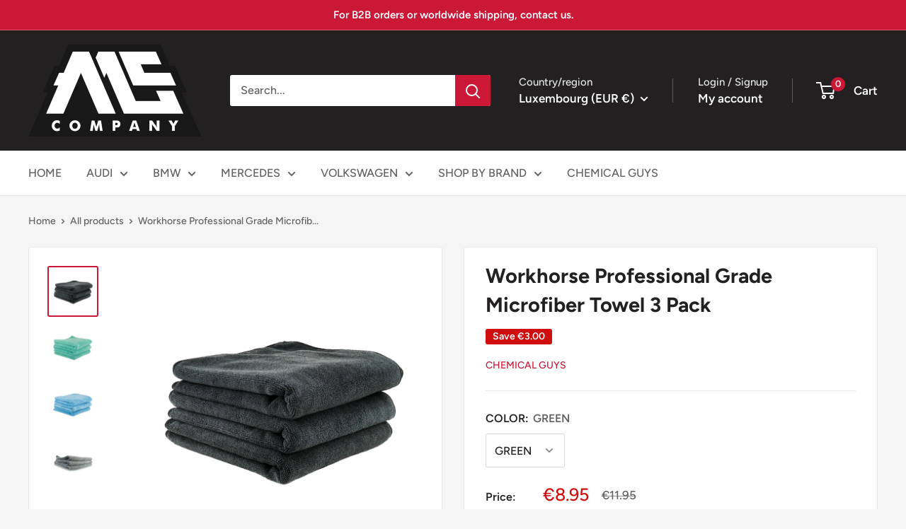

--- FILE ---
content_type: text/html; charset=utf-8
request_url: https://ms-company.eu/products/chemical-guys-microfiber-professional-grade-microfiber-towel-3-pack
body_size: 35984
content:
<!doctype html>

<html class="no-js" lang="en">
  <head>
    <meta charset="utf-8">
    <meta name="viewport" content="width=device-width, initial-scale=1.0, height=device-height, minimum-scale=1.0, maximum-scale=1.0">
    <meta name="theme-color" content="#cb1836">

    <title>Chemical Guys Workhorse Professional Grade Microfiber Towel 3 Pack</title><meta name="description" content="Premium Workhorse Microfiber towels are the professional detailer’s go-to towel, made with a super soft 70/30 microfiber blend for ultra-absorbent and scratch-free wiping on all surfaces. USE THIS TOWEL TO: Quickly remove detail sprays, wax, sealant, glaze Buff paint to a brilliant shine Trap dirt without scratching Re"><link rel="canonical" href="https://ms-company.eu/products/chemical-guys-microfiber-professional-grade-microfiber-towel-3-pack"><link rel="shortcut icon" href="//ms-company.eu/cdn/shop/files/PNG_B_Kopie_2_96x96.png?v=1697988794" type="image/png"><link rel="preload" as="style" href="//ms-company.eu/cdn/shop/t/61/assets/theme.css?v=66762216662947581241698252545">
    <link rel="preload" as="script" href="//ms-company.eu/cdn/shop/t/61/assets/theme.js?v=65986649904257957621698252545">
    <link rel="preconnect" href="https://cdn.shopify.com">
    <link rel="preconnect" href="https://fonts.shopifycdn.com">
    <link rel="dns-prefetch" href="https://productreviews.shopifycdn.com">
    <link rel="dns-prefetch" href="https://ajax.googleapis.com">
    <link rel="dns-prefetch" href="https://maps.googleapis.com">
    <link rel="dns-prefetch" href="https://maps.gstatic.com">

    <meta property="og:type" content="product">
  <meta property="og:title" content="Workhorse Professional Grade Microfiber Towel 3 Pack"><meta property="og:image" content="http://ms-company.eu/cdn/shop/products/MIC35303.png?v=1582297033">
    <meta property="og:image:secure_url" content="https://ms-company.eu/cdn/shop/products/MIC35303.png?v=1582297033">
    <meta property="og:image:width" content="800">
    <meta property="og:image:height" content="800"><meta property="product:price:amount" content="8.95">
  <meta property="product:price:currency" content="EUR"><meta property="og:description" content="Premium Workhorse Microfiber towels are the professional detailer’s go-to towel, made with a super soft 70/30 microfiber blend for ultra-absorbent and scratch-free wiping on all surfaces. USE THIS TOWEL TO: Quickly remove detail sprays, wax, sealant, glaze Buff paint to a brilliant shine Trap dirt without scratching Re"><meta property="og:url" content="https://ms-company.eu/products/chemical-guys-microfiber-professional-grade-microfiber-towel-3-pack">
<meta property="og:site_name" content="MS COMPANY"><meta name="twitter:card" content="summary"><meta name="twitter:title" content="Workhorse Professional Grade Microfiber Towel 3 Pack">
  <meta name="twitter:description" content="Premium Workhorse Microfiber towels are the professional detailer’s go-to towel, made with a super soft 70/30 microfiber blend for ultra-absorbent and scratch-free wiping on all surfaces. USE THIS TOWEL TO: Quickly remove detail sprays, wax, sealant, glaze Buff paint to a brilliant shine Trap dirt without scratching Restore leather to like new condition Pull dirt and grime off interior surfaces YOUR GO-TO TOWEL Workhorse Towels pick up and trap dirt and debris for soft scratch-free wiping. The ultra-absorbent towels trap liquids and solids like dirt and dust deep inside the fibers and away from all sensitive surfaces. The blend stays soft and absorbent through dozens of wash and dry cycles, and lasts for years of detailing use. Workhorse Towels have the following size 40 x 40 cm.  COLOR CODED FOR PERFECT RESULTS Workhorse Towels are color coded for different areas">
  <meta name="twitter:image" content="https://ms-company.eu/cdn/shop/products/MIC35303_600x600_crop_center.png?v=1582297033">
    <link rel="preload" href="//ms-company.eu/cdn/fonts/figtree/figtree_n7.2fd9bfe01586148e644724096c9d75e8c7a90e55.woff2" as="font" type="font/woff2" crossorigin><link rel="preload" href="//ms-company.eu/cdn/fonts/figtree/figtree_n5.3b6b7df38aa5986536945796e1f947445832047c.woff2" as="font" type="font/woff2" crossorigin><style>
  @font-face {
  font-family: Figtree;
  font-weight: 700;
  font-style: normal;
  font-display: swap;
  src: url("//ms-company.eu/cdn/fonts/figtree/figtree_n7.2fd9bfe01586148e644724096c9d75e8c7a90e55.woff2") format("woff2"),
       url("//ms-company.eu/cdn/fonts/figtree/figtree_n7.ea05de92d862f9594794ab281c4c3a67501ef5fc.woff") format("woff");
}

  @font-face {
  font-family: Figtree;
  font-weight: 500;
  font-style: normal;
  font-display: swap;
  src: url("//ms-company.eu/cdn/fonts/figtree/figtree_n5.3b6b7df38aa5986536945796e1f947445832047c.woff2") format("woff2"),
       url("//ms-company.eu/cdn/fonts/figtree/figtree_n5.f26bf6dcae278b0ed902605f6605fa3338e81dab.woff") format("woff");
}

@font-face {
  font-family: Figtree;
  font-weight: 600;
  font-style: normal;
  font-display: swap;
  src: url("//ms-company.eu/cdn/fonts/figtree/figtree_n6.9d1ea52bb49a0a86cfd1b0383d00f83d3fcc14de.woff2") format("woff2"),
       url("//ms-company.eu/cdn/fonts/figtree/figtree_n6.f0fcdea525a0e47b2ae4ab645832a8e8a96d31d3.woff") format("woff");
}

@font-face {
  font-family: Figtree;
  font-weight: 700;
  font-style: italic;
  font-display: swap;
  src: url("//ms-company.eu/cdn/fonts/figtree/figtree_i7.06add7096a6f2ab742e09ec7e498115904eda1fe.woff2") format("woff2"),
       url("//ms-company.eu/cdn/fonts/figtree/figtree_i7.ee584b5fcaccdbb5518c0228158941f8df81b101.woff") format("woff");
}


  @font-face {
  font-family: Figtree;
  font-weight: 700;
  font-style: normal;
  font-display: swap;
  src: url("//ms-company.eu/cdn/fonts/figtree/figtree_n7.2fd9bfe01586148e644724096c9d75e8c7a90e55.woff2") format("woff2"),
       url("//ms-company.eu/cdn/fonts/figtree/figtree_n7.ea05de92d862f9594794ab281c4c3a67501ef5fc.woff") format("woff");
}

  @font-face {
  font-family: Figtree;
  font-weight: 500;
  font-style: italic;
  font-display: swap;
  src: url("//ms-company.eu/cdn/fonts/figtree/figtree_i5.969396f679a62854cf82dbf67acc5721e41351f0.woff2") format("woff2"),
       url("//ms-company.eu/cdn/fonts/figtree/figtree_i5.93bc1cad6c73ca9815f9777c49176dfc9d2890dd.woff") format("woff");
}

  @font-face {
  font-family: Figtree;
  font-weight: 700;
  font-style: italic;
  font-display: swap;
  src: url("//ms-company.eu/cdn/fonts/figtree/figtree_i7.06add7096a6f2ab742e09ec7e498115904eda1fe.woff2") format("woff2"),
       url("//ms-company.eu/cdn/fonts/figtree/figtree_i7.ee584b5fcaccdbb5518c0228158941f8df81b101.woff") format("woff");
}


  :root {
    --default-text-font-size : 15px;
    --base-text-font-size    : 16px;
    --heading-font-family    : Figtree, sans-serif;
    --heading-font-weight    : 700;
    --heading-font-style     : normal;
    --text-font-family       : Figtree, sans-serif;
    --text-font-weight       : 500;
    --text-font-style        : normal;
    --text-font-bolder-weight: 600;
    --text-link-decoration   : underline;

    --text-color               : #616161;
    --text-color-rgb           : 97, 97, 97;
    --heading-color            : #222021;
    --border-color             : #e8e8e8;
    --border-color-rgb         : 232, 232, 232;
    --form-border-color        : #dbdbdb;
    --accent-color             : #cb1836;
    --accent-color-rgb         : 203, 24, 54;
    --link-color               : #cb1836;
    --link-color-hover         : #871024;
    --background               : #f5f5f5;
    --secondary-background     : #ffffff;
    --secondary-background-rgb : 255, 255, 255;
    --accent-background        : rgba(203, 24, 54, 0.08);

    --input-background: #ffffff;

    --error-color       : #cf0e0e;
    --error-background  : rgba(207, 14, 14, 0.07);
    --success-color     : #1c7b36;
    --success-background: rgba(28, 123, 54, 0.11);

    --primary-button-background      : #cb1836;
    --primary-button-background-rgb  : 203, 24, 54;
    --primary-button-text-color      : #ffffff;
    --secondary-button-background    : #222021;
    --secondary-button-background-rgb: 34, 32, 33;
    --secondary-button-text-color    : #ffffff;

    --header-background      : #222021;
    --header-text-color      : #ffffff;
    --header-light-text-color: #e8e8e8;
    --header-border-color    : rgba(232, 232, 232, 0.3);
    --header-accent-color    : #cb1836;

    --footer-background-color:    #222021;
    --footer-heading-text-color:  #ffffff;
    --footer-body-text-color:     #ffffff;
    --footer-body-text-color-rgb: 255, 255, 255;
    --footer-accent-color:        #cb1836;
    --footer-accent-color-rgb:    203, 24, 54;
    --footer-border:              none;
    
    --flickity-arrow-color: #b5b5b5;--product-on-sale-accent           : #cf0e0e;
    --product-on-sale-accent-rgb       : 207, 14, 14;
    --product-on-sale-color            : #ffffff;
    --product-in-stock-color           : #1c7b36;
    --product-low-stock-color          : #cf0e0e;
    --product-sold-out-color           : #8a9297;
    --product-custom-label-1-background: #3f6ab1;
    --product-custom-label-1-color     : #ffffff;
    --product-custom-label-2-background: #8a44ae;
    --product-custom-label-2-color     : #ffffff;
    --product-review-star-color        : #ffbd00;

    --mobile-container-gutter : 20px;
    --desktop-container-gutter: 40px;

    /* Shopify related variables */
    --payment-terms-background-color: #f5f5f5;
  }
</style>

<script>
  // IE11 does not have support for CSS variables, so we have to polyfill them
  if (!(((window || {}).CSS || {}).supports && window.CSS.supports('(--a: 0)'))) {
    const script = document.createElement('script');
    script.type = 'text/javascript';
    script.src = 'https://cdn.jsdelivr.net/npm/css-vars-ponyfill@2';
    script.onload = function() {
      cssVars({});
    };

    document.getElementsByTagName('head')[0].appendChild(script);
  }
</script>


    <script>window.performance && window.performance.mark && window.performance.mark('shopify.content_for_header.start');</script><meta name="google-site-verification" content="wliKD-jVGIlnS0XUmwU6JJ5DVgMR82atAiJzvUTqN5c">
<meta id="shopify-digital-wallet" name="shopify-digital-wallet" content="/22196629/digital_wallets/dialog">
<meta name="shopify-checkout-api-token" content="debeae3b60f3be97f8db0104345bdd30">
<meta id="in-context-paypal-metadata" data-shop-id="22196629" data-venmo-supported="false" data-environment="production" data-locale="en_US" data-paypal-v4="true" data-currency="EUR">
<link rel="alternate" type="application/json+oembed" href="https://ms-company.eu/products/chemical-guys-microfiber-professional-grade-microfiber-towel-3-pack.oembed">
<script async="async" src="/checkouts/internal/preloads.js?locale=en-LU"></script>
<script id="shopify-features" type="application/json">{"accessToken":"debeae3b60f3be97f8db0104345bdd30","betas":["rich-media-storefront-analytics"],"domain":"ms-company.eu","predictiveSearch":true,"shopId":22196629,"locale":"en"}</script>
<script>var Shopify = Shopify || {};
Shopify.shop = "automotive-shop-24-7.myshopify.com";
Shopify.locale = "en";
Shopify.currency = {"active":"EUR","rate":"1.0"};
Shopify.country = "LU";
Shopify.theme = {"name":"Warehouse 4.3.0 - Newest Version","id":154689438031,"schema_name":"Warehouse","schema_version":"4.3.0","theme_store_id":871,"role":"main"};
Shopify.theme.handle = "null";
Shopify.theme.style = {"id":null,"handle":null};
Shopify.cdnHost = "ms-company.eu/cdn";
Shopify.routes = Shopify.routes || {};
Shopify.routes.root = "/";</script>
<script type="module">!function(o){(o.Shopify=o.Shopify||{}).modules=!0}(window);</script>
<script>!function(o){function n(){var o=[];function n(){o.push(Array.prototype.slice.apply(arguments))}return n.q=o,n}var t=o.Shopify=o.Shopify||{};t.loadFeatures=n(),t.autoloadFeatures=n()}(window);</script>
<script id="shop-js-analytics" type="application/json">{"pageType":"product"}</script>
<script defer="defer" async type="module" src="//ms-company.eu/cdn/shopifycloud/shop-js/modules/v2/client.init-shop-cart-sync_C5BV16lS.en.esm.js"></script>
<script defer="defer" async type="module" src="//ms-company.eu/cdn/shopifycloud/shop-js/modules/v2/chunk.common_CygWptCX.esm.js"></script>
<script type="module">
  await import("//ms-company.eu/cdn/shopifycloud/shop-js/modules/v2/client.init-shop-cart-sync_C5BV16lS.en.esm.js");
await import("//ms-company.eu/cdn/shopifycloud/shop-js/modules/v2/chunk.common_CygWptCX.esm.js");

  window.Shopify.SignInWithShop?.initShopCartSync?.({"fedCMEnabled":true,"windoidEnabled":true});

</script>
<script id="__st">var __st={"a":22196629,"offset":3600,"reqid":"ab04f55c-473d-4ec1-8384-4b8ab0975a71-1768599087","pageurl":"ms-company.eu\/products\/chemical-guys-microfiber-professional-grade-microfiber-towel-3-pack","u":"613bfee1203e","p":"product","rtyp":"product","rid":4424469119056};</script>
<script>window.ShopifyPaypalV4VisibilityTracking = true;</script>
<script id="captcha-bootstrap">!function(){'use strict';const t='contact',e='account',n='new_comment',o=[[t,t],['blogs',n],['comments',n],[t,'customer']],c=[[e,'customer_login'],[e,'guest_login'],[e,'recover_customer_password'],[e,'create_customer']],r=t=>t.map((([t,e])=>`form[action*='/${t}']:not([data-nocaptcha='true']) input[name='form_type'][value='${e}']`)).join(','),a=t=>()=>t?[...document.querySelectorAll(t)].map((t=>t.form)):[];function s(){const t=[...o],e=r(t);return a(e)}const i='password',u='form_key',d=['recaptcha-v3-token','g-recaptcha-response','h-captcha-response',i],f=()=>{try{return window.sessionStorage}catch{return}},m='__shopify_v',_=t=>t.elements[u];function p(t,e,n=!1){try{const o=window.sessionStorage,c=JSON.parse(o.getItem(e)),{data:r}=function(t){const{data:e,action:n}=t;return t[m]||n?{data:e,action:n}:{data:t,action:n}}(c);for(const[e,n]of Object.entries(r))t.elements[e]&&(t.elements[e].value=n);n&&o.removeItem(e)}catch(o){console.error('form repopulation failed',{error:o})}}const l='form_type',E='cptcha';function T(t){t.dataset[E]=!0}const w=window,h=w.document,L='Shopify',v='ce_forms',y='captcha';let A=!1;((t,e)=>{const n=(g='f06e6c50-85a8-45c8-87d0-21a2b65856fe',I='https://cdn.shopify.com/shopifycloud/storefront-forms-hcaptcha/ce_storefront_forms_captcha_hcaptcha.v1.5.2.iife.js',D={infoText:'Protected by hCaptcha',privacyText:'Privacy',termsText:'Terms'},(t,e,n)=>{const o=w[L][v],c=o.bindForm;if(c)return c(t,g,e,D).then(n);var r;o.q.push([[t,g,e,D],n]),r=I,A||(h.body.append(Object.assign(h.createElement('script'),{id:'captcha-provider',async:!0,src:r})),A=!0)});var g,I,D;w[L]=w[L]||{},w[L][v]=w[L][v]||{},w[L][v].q=[],w[L][y]=w[L][y]||{},w[L][y].protect=function(t,e){n(t,void 0,e),T(t)},Object.freeze(w[L][y]),function(t,e,n,w,h,L){const[v,y,A,g]=function(t,e,n){const i=e?o:[],u=t?c:[],d=[...i,...u],f=r(d),m=r(i),_=r(d.filter((([t,e])=>n.includes(e))));return[a(f),a(m),a(_),s()]}(w,h,L),I=t=>{const e=t.target;return e instanceof HTMLFormElement?e:e&&e.form},D=t=>v().includes(t);t.addEventListener('submit',(t=>{const e=I(t);if(!e)return;const n=D(e)&&!e.dataset.hcaptchaBound&&!e.dataset.recaptchaBound,o=_(e),c=g().includes(e)&&(!o||!o.value);(n||c)&&t.preventDefault(),c&&!n&&(function(t){try{if(!f())return;!function(t){const e=f();if(!e)return;const n=_(t);if(!n)return;const o=n.value;o&&e.removeItem(o)}(t);const e=Array.from(Array(32),(()=>Math.random().toString(36)[2])).join('');!function(t,e){_(t)||t.append(Object.assign(document.createElement('input'),{type:'hidden',name:u})),t.elements[u].value=e}(t,e),function(t,e){const n=f();if(!n)return;const o=[...t.querySelectorAll(`input[type='${i}']`)].map((({name:t})=>t)),c=[...d,...o],r={};for(const[a,s]of new FormData(t).entries())c.includes(a)||(r[a]=s);n.setItem(e,JSON.stringify({[m]:1,action:t.action,data:r}))}(t,e)}catch(e){console.error('failed to persist form',e)}}(e),e.submit())}));const S=(t,e)=>{t&&!t.dataset[E]&&(n(t,e.some((e=>e===t))),T(t))};for(const o of['focusin','change'])t.addEventListener(o,(t=>{const e=I(t);D(e)&&S(e,y())}));const B=e.get('form_key'),M=e.get(l),P=B&&M;t.addEventListener('DOMContentLoaded',(()=>{const t=y();if(P)for(const e of t)e.elements[l].value===M&&p(e,B);[...new Set([...A(),...v().filter((t=>'true'===t.dataset.shopifyCaptcha))])].forEach((e=>S(e,t)))}))}(h,new URLSearchParams(w.location.search),n,t,e,['guest_login'])})(!0,!0)}();</script>
<script integrity="sha256-4kQ18oKyAcykRKYeNunJcIwy7WH5gtpwJnB7kiuLZ1E=" data-source-attribution="shopify.loadfeatures" defer="defer" src="//ms-company.eu/cdn/shopifycloud/storefront/assets/storefront/load_feature-a0a9edcb.js" crossorigin="anonymous"></script>
<script data-source-attribution="shopify.dynamic_checkout.dynamic.init">var Shopify=Shopify||{};Shopify.PaymentButton=Shopify.PaymentButton||{isStorefrontPortableWallets:!0,init:function(){window.Shopify.PaymentButton.init=function(){};var t=document.createElement("script");t.src="https://ms-company.eu/cdn/shopifycloud/portable-wallets/latest/portable-wallets.en.js",t.type="module",document.head.appendChild(t)}};
</script>
<script data-source-attribution="shopify.dynamic_checkout.buyer_consent">
  function portableWalletsHideBuyerConsent(e){var t=document.getElementById("shopify-buyer-consent"),n=document.getElementById("shopify-subscription-policy-button");t&&n&&(t.classList.add("hidden"),t.setAttribute("aria-hidden","true"),n.removeEventListener("click",e))}function portableWalletsShowBuyerConsent(e){var t=document.getElementById("shopify-buyer-consent"),n=document.getElementById("shopify-subscription-policy-button");t&&n&&(t.classList.remove("hidden"),t.removeAttribute("aria-hidden"),n.addEventListener("click",e))}window.Shopify?.PaymentButton&&(window.Shopify.PaymentButton.hideBuyerConsent=portableWalletsHideBuyerConsent,window.Shopify.PaymentButton.showBuyerConsent=portableWalletsShowBuyerConsent);
</script>
<script>
  function portableWalletsCleanup(e){e&&e.src&&console.error("Failed to load portable wallets script "+e.src);var t=document.querySelectorAll("shopify-accelerated-checkout .shopify-payment-button__skeleton, shopify-accelerated-checkout-cart .wallet-cart-button__skeleton"),e=document.getElementById("shopify-buyer-consent");for(let e=0;e<t.length;e++)t[e].remove();e&&e.remove()}function portableWalletsNotLoadedAsModule(e){e instanceof ErrorEvent&&"string"==typeof e.message&&e.message.includes("import.meta")&&"string"==typeof e.filename&&e.filename.includes("portable-wallets")&&(window.removeEventListener("error",portableWalletsNotLoadedAsModule),window.Shopify.PaymentButton.failedToLoad=e,"loading"===document.readyState?document.addEventListener("DOMContentLoaded",window.Shopify.PaymentButton.init):window.Shopify.PaymentButton.init())}window.addEventListener("error",portableWalletsNotLoadedAsModule);
</script>

<script type="module" src="https://ms-company.eu/cdn/shopifycloud/portable-wallets/latest/portable-wallets.en.js" onError="portableWalletsCleanup(this)" crossorigin="anonymous"></script>
<script nomodule>
  document.addEventListener("DOMContentLoaded", portableWalletsCleanup);
</script>

<link id="shopify-accelerated-checkout-styles" rel="stylesheet" media="screen" href="https://ms-company.eu/cdn/shopifycloud/portable-wallets/latest/accelerated-checkout-backwards-compat.css" crossorigin="anonymous">
<style id="shopify-accelerated-checkout-cart">
        #shopify-buyer-consent {
  margin-top: 1em;
  display: inline-block;
  width: 100%;
}

#shopify-buyer-consent.hidden {
  display: none;
}

#shopify-subscription-policy-button {
  background: none;
  border: none;
  padding: 0;
  text-decoration: underline;
  font-size: inherit;
  cursor: pointer;
}

#shopify-subscription-policy-button::before {
  box-shadow: none;
}

      </style>

<script>window.performance && window.performance.mark && window.performance.mark('shopify.content_for_header.end');</script>

    <link rel="stylesheet" href="//ms-company.eu/cdn/shop/t/61/assets/theme.css?v=66762216662947581241698252545">

    
  <script type="application/ld+json">
  {
    "@context": "https://schema.org",
    "@type": "Product",
    "productID": 4424469119056,
    "offers": [{
          "@type": "Offer",
          "name": "BLACK",
          "availability":"https://schema.org/OutOfStock",
          "price": 8.95,
          "priceCurrency": "EUR",
          "priceValidUntil": "2026-01-26",
          "url": "/products/chemical-guys-microfiber-professional-grade-microfiber-towel-3-pack?variant=31611326300240"
        },
{
          "@type": "Offer",
          "name": "GREEN",
          "availability":"https://schema.org/InStock",
          "price": 8.95,
          "priceCurrency": "EUR",
          "priceValidUntil": "2026-01-26",
          "url": "/products/chemical-guys-microfiber-professional-grade-microfiber-towel-3-pack?variant=31611326365776"
        },
{
          "@type": "Offer",
          "name": "BLUE",
          "availability":"https://schema.org/OutOfStock",
          "price": 8.95,
          "priceCurrency": "EUR",
          "priceValidUntil": "2026-01-26",
          "url": "/products/chemical-guys-microfiber-professional-grade-microfiber-towel-3-pack?variant=31611326431312"
        },
{
          "@type": "Offer",
          "name": "YELLOW",
          "availability":"https://schema.org/InStock",
          "price": 8.95,
          "priceCurrency": "EUR",
          "priceValidUntil": "2026-01-26",
          "url": "/products/chemical-guys-microfiber-professional-grade-microfiber-towel-3-pack?variant=31611374174288"
        },
{
          "@type": "Offer",
          "name": "GREY",
          "availability":"https://schema.org/OutOfStock",
          "price": 8.95,
          "priceCurrency": "EUR",
          "priceValidUntil": "2026-01-26",
          "url": "/products/chemical-guys-microfiber-professional-grade-microfiber-towel-3-pack?variant=31649901412432"
        },
{
          "@type": "Offer",
          "name": "TAN",
          "availability":"https://schema.org/InStock",
          "price": 8.95,
          "priceCurrency": "EUR",
          "priceValidUntil": "2026-01-26",
          "url": "/products/chemical-guys-microfiber-professional-grade-microfiber-towel-3-pack?variant=31649905442896"
        }
],"brand": {
      "@type": "Brand",
      "name": "CHEMICAL GUYS"
    },
    "name": "Workhorse Professional Grade Microfiber Towel 3 Pack",
    "description": "\nPremium Workhorse Microfiber towels are the professional detailer’s go-to towel, made with a super soft 70\/30 microfiber blend for ultra-absorbent and scratch-free wiping on all surfaces.\nUSE THIS TOWEL TO:\n\n\n\n\nQuickly remove detail sprays, wax, sealant, glaze\nBuff paint to a brilliant shine\nTrap dirt without scratching\nRestore leather to like new condition\nPull dirt and grime off interior surfaces\n\n\nYOUR GO-TO TOWEL\nWorkhorse Towels pick up and trap dirt and debris for soft scratch-free wiping. The ultra-absorbent towels trap liquids and solids like dirt and dust deep inside the fibers and away from all sensitive surfaces. The blend stays soft and absorbent through dozens of wash and dry cycles, and lasts for years of detailing use. Workhorse Towels have the following size 40 x 40 cm. \nCOLOR CODED FOR PERFECT RESULTS\nWorkhorse Towels are color coded for different areas across your car to avoid cross contamination and damage. Use Blue Towels for crystal-clear glass, Green Towels for paintwork and exterior body panels, Yellow for interior cleaning, Tan for leather pieces, Grey for cleaning and polishing shiny metal parts, and Black for the filthiest and dirtiest areas on any vehicle such as wheels and brakes.\n\n\n\n",
    "category": "Accessories \u0026 Tools",
    "url": "/products/chemical-guys-microfiber-professional-grade-microfiber-towel-3-pack",
    "sku": "",
    "image": {
      "@type": "ImageObject",
      "url": "https://ms-company.eu/cdn/shop/products/MIC35303.png?v=1582297033&width=1024",
      "image": "https://ms-company.eu/cdn/shop/products/MIC35303.png?v=1582297033&width=1024",
      "name": "CHEMICAL GUYS WORKHORSE PROFESSIONAL GRADE MICROFIBER TOWEL 3 PACK",
      "width": "1024",
      "height": "1024"
    }
  }
  </script>



  <script type="application/ld+json">
  {
    "@context": "https://schema.org",
    "@type": "BreadcrumbList",
  "itemListElement": [{
      "@type": "ListItem",
      "position": 1,
      "name": "Home",
      "item": "https://ms-company.eu"
    },{
          "@type": "ListItem",
          "position": 2,
          "name": "Workhorse Professional Grade Microfiber Towel 3 Pack",
          "item": "https://ms-company.eu/products/chemical-guys-microfiber-professional-grade-microfiber-towel-3-pack"
        }]
  }
  </script>



    <script>
      // This allows to expose several variables to the global scope, to be used in scripts
      window.theme = {
        pageType: "product",
        cartCount: 0,
        moneyFormat: "€{{amount}}",
        moneyWithCurrencyFormat: "€{{amount}} EUR",
        currencyCodeEnabled: false,
        showDiscount: true,
        discountMode: "saving",
        cartType: "drawer"
      };

      window.routes = {
        rootUrl: "\/",
        rootUrlWithoutSlash: '',
        cartUrl: "\/cart",
        cartAddUrl: "\/cart\/add",
        cartChangeUrl: "\/cart\/change",
        searchUrl: "\/search",
        productRecommendationsUrl: "\/recommendations\/products"
      };

      window.languages = {
        productRegularPrice: "Regular price",
        productSalePrice: "Sale price",
        collectionOnSaleLabel: "Save {{savings}}",
        productFormUnavailable: "Unavailable",
        productFormAddToCart: "Add to cart",
        productFormPreOrder: "Pre-order",
        productFormSoldOut: "Sold out",
        productAdded: "Product has been added to your cart",
        productAddedShort: "Added!",
        shippingEstimatorNoResults: "No shipping could be found for your address.",
        shippingEstimatorOneResult: "There is one shipping rate for your address:",
        shippingEstimatorMultipleResults: "There are {{count}} shipping rates for your address:",
        shippingEstimatorErrors: "There are some errors:"
      };

      document.documentElement.className = document.documentElement.className.replace('no-js', 'js');
    </script><script src="//ms-company.eu/cdn/shop/t/61/assets/theme.js?v=65986649904257957621698252545" defer></script>
    <script src="//ms-company.eu/cdn/shop/t/61/assets/custom.js?v=102476495355921946141698252545" defer></script><script>
        (function () {
          window.onpageshow = function() {
            // We force re-freshing the cart content onpageshow, as most browsers will serve a cache copy when hitting the
            // back button, which cause staled data
            document.documentElement.dispatchEvent(new CustomEvent('cart:refresh', {
              bubbles: true,
              detail: {scrollToTop: false}
            }));
          };
        })();
      </script><link href="https://monorail-edge.shopifysvc.com" rel="dns-prefetch">
<script>(function(){if ("sendBeacon" in navigator && "performance" in window) {try {var session_token_from_headers = performance.getEntriesByType('navigation')[0].serverTiming.find(x => x.name == '_s').description;} catch {var session_token_from_headers = undefined;}var session_cookie_matches = document.cookie.match(/_shopify_s=([^;]*)/);var session_token_from_cookie = session_cookie_matches && session_cookie_matches.length === 2 ? session_cookie_matches[1] : "";var session_token = session_token_from_headers || session_token_from_cookie || "";function handle_abandonment_event(e) {var entries = performance.getEntries().filter(function(entry) {return /monorail-edge.shopifysvc.com/.test(entry.name);});if (!window.abandonment_tracked && entries.length === 0) {window.abandonment_tracked = true;var currentMs = Date.now();var navigation_start = performance.timing.navigationStart;var payload = {shop_id: 22196629,url: window.location.href,navigation_start,duration: currentMs - navigation_start,session_token,page_type: "product"};window.navigator.sendBeacon("https://monorail-edge.shopifysvc.com/v1/produce", JSON.stringify({schema_id: "online_store_buyer_site_abandonment/1.1",payload: payload,metadata: {event_created_at_ms: currentMs,event_sent_at_ms: currentMs}}));}}window.addEventListener('pagehide', handle_abandonment_event);}}());</script>
<script id="web-pixels-manager-setup">(function e(e,d,r,n,o){if(void 0===o&&(o={}),!Boolean(null===(a=null===(i=window.Shopify)||void 0===i?void 0:i.analytics)||void 0===a?void 0:a.replayQueue)){var i,a;window.Shopify=window.Shopify||{};var t=window.Shopify;t.analytics=t.analytics||{};var s=t.analytics;s.replayQueue=[],s.publish=function(e,d,r){return s.replayQueue.push([e,d,r]),!0};try{self.performance.mark("wpm:start")}catch(e){}var l=function(){var e={modern:/Edge?\/(1{2}[4-9]|1[2-9]\d|[2-9]\d{2}|\d{4,})\.\d+(\.\d+|)|Firefox\/(1{2}[4-9]|1[2-9]\d|[2-9]\d{2}|\d{4,})\.\d+(\.\d+|)|Chrom(ium|e)\/(9{2}|\d{3,})\.\d+(\.\d+|)|(Maci|X1{2}).+ Version\/(15\.\d+|(1[6-9]|[2-9]\d|\d{3,})\.\d+)([,.]\d+|)( \(\w+\)|)( Mobile\/\w+|) Safari\/|Chrome.+OPR\/(9{2}|\d{3,})\.\d+\.\d+|(CPU[ +]OS|iPhone[ +]OS|CPU[ +]iPhone|CPU IPhone OS|CPU iPad OS)[ +]+(15[._]\d+|(1[6-9]|[2-9]\d|\d{3,})[._]\d+)([._]\d+|)|Android:?[ /-](13[3-9]|1[4-9]\d|[2-9]\d{2}|\d{4,})(\.\d+|)(\.\d+|)|Android.+Firefox\/(13[5-9]|1[4-9]\d|[2-9]\d{2}|\d{4,})\.\d+(\.\d+|)|Android.+Chrom(ium|e)\/(13[3-9]|1[4-9]\d|[2-9]\d{2}|\d{4,})\.\d+(\.\d+|)|SamsungBrowser\/([2-9]\d|\d{3,})\.\d+/,legacy:/Edge?\/(1[6-9]|[2-9]\d|\d{3,})\.\d+(\.\d+|)|Firefox\/(5[4-9]|[6-9]\d|\d{3,})\.\d+(\.\d+|)|Chrom(ium|e)\/(5[1-9]|[6-9]\d|\d{3,})\.\d+(\.\d+|)([\d.]+$|.*Safari\/(?![\d.]+ Edge\/[\d.]+$))|(Maci|X1{2}).+ Version\/(10\.\d+|(1[1-9]|[2-9]\d|\d{3,})\.\d+)([,.]\d+|)( \(\w+\)|)( Mobile\/\w+|) Safari\/|Chrome.+OPR\/(3[89]|[4-9]\d|\d{3,})\.\d+\.\d+|(CPU[ +]OS|iPhone[ +]OS|CPU[ +]iPhone|CPU IPhone OS|CPU iPad OS)[ +]+(10[._]\d+|(1[1-9]|[2-9]\d|\d{3,})[._]\d+)([._]\d+|)|Android:?[ /-](13[3-9]|1[4-9]\d|[2-9]\d{2}|\d{4,})(\.\d+|)(\.\d+|)|Mobile Safari.+OPR\/([89]\d|\d{3,})\.\d+\.\d+|Android.+Firefox\/(13[5-9]|1[4-9]\d|[2-9]\d{2}|\d{4,})\.\d+(\.\d+|)|Android.+Chrom(ium|e)\/(13[3-9]|1[4-9]\d|[2-9]\d{2}|\d{4,})\.\d+(\.\d+|)|Android.+(UC? ?Browser|UCWEB|U3)[ /]?(15\.([5-9]|\d{2,})|(1[6-9]|[2-9]\d|\d{3,})\.\d+)\.\d+|SamsungBrowser\/(5\.\d+|([6-9]|\d{2,})\.\d+)|Android.+MQ{2}Browser\/(14(\.(9|\d{2,})|)|(1[5-9]|[2-9]\d|\d{3,})(\.\d+|))(\.\d+|)|K[Aa][Ii]OS\/(3\.\d+|([4-9]|\d{2,})\.\d+)(\.\d+|)/},d=e.modern,r=e.legacy,n=navigator.userAgent;return n.match(d)?"modern":n.match(r)?"legacy":"unknown"}(),u="modern"===l?"modern":"legacy",c=(null!=n?n:{modern:"",legacy:""})[u],f=function(e){return[e.baseUrl,"/wpm","/b",e.hashVersion,"modern"===e.buildTarget?"m":"l",".js"].join("")}({baseUrl:d,hashVersion:r,buildTarget:u}),m=function(e){var d=e.version,r=e.bundleTarget,n=e.surface,o=e.pageUrl,i=e.monorailEndpoint;return{emit:function(e){var a=e.status,t=e.errorMsg,s=(new Date).getTime(),l=JSON.stringify({metadata:{event_sent_at_ms:s},events:[{schema_id:"web_pixels_manager_load/3.1",payload:{version:d,bundle_target:r,page_url:o,status:a,surface:n,error_msg:t},metadata:{event_created_at_ms:s}}]});if(!i)return console&&console.warn&&console.warn("[Web Pixels Manager] No Monorail endpoint provided, skipping logging."),!1;try{return self.navigator.sendBeacon.bind(self.navigator)(i,l)}catch(e){}var u=new XMLHttpRequest;try{return u.open("POST",i,!0),u.setRequestHeader("Content-Type","text/plain"),u.send(l),!0}catch(e){return console&&console.warn&&console.warn("[Web Pixels Manager] Got an unhandled error while logging to Monorail."),!1}}}}({version:r,bundleTarget:l,surface:e.surface,pageUrl:self.location.href,monorailEndpoint:e.monorailEndpoint});try{o.browserTarget=l,function(e){var d=e.src,r=e.async,n=void 0===r||r,o=e.onload,i=e.onerror,a=e.sri,t=e.scriptDataAttributes,s=void 0===t?{}:t,l=document.createElement("script"),u=document.querySelector("head"),c=document.querySelector("body");if(l.async=n,l.src=d,a&&(l.integrity=a,l.crossOrigin="anonymous"),s)for(var f in s)if(Object.prototype.hasOwnProperty.call(s,f))try{l.dataset[f]=s[f]}catch(e){}if(o&&l.addEventListener("load",o),i&&l.addEventListener("error",i),u)u.appendChild(l);else{if(!c)throw new Error("Did not find a head or body element to append the script");c.appendChild(l)}}({src:f,async:!0,onload:function(){if(!function(){var e,d;return Boolean(null===(d=null===(e=window.Shopify)||void 0===e?void 0:e.analytics)||void 0===d?void 0:d.initialized)}()){var d=window.webPixelsManager.init(e)||void 0;if(d){var r=window.Shopify.analytics;r.replayQueue.forEach((function(e){var r=e[0],n=e[1],o=e[2];d.publishCustomEvent(r,n,o)})),r.replayQueue=[],r.publish=d.publishCustomEvent,r.visitor=d.visitor,r.initialized=!0}}},onerror:function(){return m.emit({status:"failed",errorMsg:"".concat(f," has failed to load")})},sri:function(e){var d=/^sha384-[A-Za-z0-9+/=]+$/;return"string"==typeof e&&d.test(e)}(c)?c:"",scriptDataAttributes:o}),m.emit({status:"loading"})}catch(e){m.emit({status:"failed",errorMsg:(null==e?void 0:e.message)||"Unknown error"})}}})({shopId: 22196629,storefrontBaseUrl: "https://ms-company.eu",extensionsBaseUrl: "https://extensions.shopifycdn.com/cdn/shopifycloud/web-pixels-manager",monorailEndpoint: "https://monorail-edge.shopifysvc.com/unstable/produce_batch",surface: "storefront-renderer",enabledBetaFlags: ["2dca8a86"],webPixelsConfigList: [{"id":"1677721935","configuration":"{\"config\":\"{\\\"google_tag_ids\\\":[\\\"GT-55BRDHL6\\\"],\\\"target_country\\\":\\\"ZZ\\\",\\\"gtag_events\\\":[{\\\"type\\\":\\\"view_item\\\",\\\"action_label\\\":\\\"MC-WNWBS1LZNN\\\"},{\\\"type\\\":\\\"purchase\\\",\\\"action_label\\\":\\\"MC-WNWBS1LZNN\\\"},{\\\"type\\\":\\\"page_view\\\",\\\"action_label\\\":\\\"MC-WNWBS1LZNN\\\"}],\\\"enable_monitoring_mode\\\":false}\"}","eventPayloadVersion":"v1","runtimeContext":"OPEN","scriptVersion":"b2a88bafab3e21179ed38636efcd8a93","type":"APP","apiClientId":1780363,"privacyPurposes":[],"dataSharingAdjustments":{"protectedCustomerApprovalScopes":["read_customer_address","read_customer_email","read_customer_name","read_customer_personal_data","read_customer_phone"]}},{"id":"161251663","eventPayloadVersion":"v1","runtimeContext":"LAX","scriptVersion":"1","type":"CUSTOM","privacyPurposes":["MARKETING"],"name":"Meta pixel (migrated)"},{"id":"194642255","eventPayloadVersion":"v1","runtimeContext":"LAX","scriptVersion":"1","type":"CUSTOM","privacyPurposes":["ANALYTICS"],"name":"Google Analytics tag (migrated)"},{"id":"shopify-app-pixel","configuration":"{}","eventPayloadVersion":"v1","runtimeContext":"STRICT","scriptVersion":"0450","apiClientId":"shopify-pixel","type":"APP","privacyPurposes":["ANALYTICS","MARKETING"]},{"id":"shopify-custom-pixel","eventPayloadVersion":"v1","runtimeContext":"LAX","scriptVersion":"0450","apiClientId":"shopify-pixel","type":"CUSTOM","privacyPurposes":["ANALYTICS","MARKETING"]}],isMerchantRequest: false,initData: {"shop":{"name":"MS COMPANY","paymentSettings":{"currencyCode":"EUR"},"myshopifyDomain":"automotive-shop-24-7.myshopify.com","countryCode":"LU","storefrontUrl":"https:\/\/ms-company.eu"},"customer":null,"cart":null,"checkout":null,"productVariants":[{"price":{"amount":8.95,"currencyCode":"EUR"},"product":{"title":"Workhorse Professional Grade Microfiber Towel 3 Pack","vendor":"CHEMICAL GUYS","id":"4424469119056","untranslatedTitle":"Workhorse Professional Grade Microfiber Towel 3 Pack","url":"\/products\/chemical-guys-microfiber-professional-grade-microfiber-towel-3-pack","type":"Accessories \u0026 Tools"},"id":"31611326300240","image":{"src":"\/\/ms-company.eu\/cdn\/shop\/products\/MIC35303.png?v=1582297033"},"sku":"","title":"BLACK","untranslatedTitle":"BLACK"},{"price":{"amount":8.95,"currencyCode":"EUR"},"product":{"title":"Workhorse Professional Grade Microfiber Towel 3 Pack","vendor":"CHEMICAL GUYS","id":"4424469119056","untranslatedTitle":"Workhorse Professional Grade Microfiber Towel 3 Pack","url":"\/products\/chemical-guys-microfiber-professional-grade-microfiber-towel-3-pack","type":"Accessories \u0026 Tools"},"id":"31611326365776","image":{"src":"\/\/ms-company.eu\/cdn\/shop\/products\/MICMGREEN03.png?v=1582297038"},"sku":"","title":"GREEN","untranslatedTitle":"GREEN"},{"price":{"amount":8.95,"currencyCode":"EUR"},"product":{"title":"Workhorse Professional Grade Microfiber Towel 3 Pack","vendor":"CHEMICAL GUYS","id":"4424469119056","untranslatedTitle":"Workhorse Professional Grade Microfiber Towel 3 Pack","url":"\/products\/chemical-guys-microfiber-professional-grade-microfiber-towel-3-pack","type":"Accessories \u0026 Tools"},"id":"31611326431312","image":{"src":"\/\/ms-company.eu\/cdn\/shop\/products\/MICMBLUE03.png?v=1582297047"},"sku":"","title":"BLUE","untranslatedTitle":"BLUE"},{"price":{"amount":8.95,"currencyCode":"EUR"},"product":{"title":"Workhorse Professional Grade Microfiber Towel 3 Pack","vendor":"CHEMICAL GUYS","id":"4424469119056","untranslatedTitle":"Workhorse Professional Grade Microfiber Towel 3 Pack","url":"\/products\/chemical-guys-microfiber-professional-grade-microfiber-towel-3-pack","type":"Accessories \u0026 Tools"},"id":"31611374174288","image":{"src":"\/\/ms-company.eu\/cdn\/shop\/products\/MICMYELLOW03.png?v=1582297042"},"sku":"","title":"YELLOW","untranslatedTitle":"YELLOW"},{"price":{"amount":8.95,"currencyCode":"EUR"},"product":{"title":"Workhorse Professional Grade Microfiber Towel 3 Pack","vendor":"CHEMICAL GUYS","id":"4424469119056","untranslatedTitle":"Workhorse Professional Grade Microfiber Towel 3 Pack","url":"\/products\/chemical-guys-microfiber-professional-grade-microfiber-towel-3-pack","type":"Accessories \u0026 Tools"},"id":"31649901412432","image":{"src":"\/\/ms-company.eu\/cdn\/shop\/products\/MIC35203.png?v=1582297059"},"sku":"","title":"GREY","untranslatedTitle":"GREY"},{"price":{"amount":8.95,"currencyCode":"EUR"},"product":{"title":"Workhorse Professional Grade Microfiber Towel 3 Pack","vendor":"CHEMICAL GUYS","id":"4424469119056","untranslatedTitle":"Workhorse Professional Grade Microfiber Towel 3 Pack","url":"\/products\/chemical-guys-microfiber-professional-grade-microfiber-towel-3-pack","type":"Accessories \u0026 Tools"},"id":"31649905442896","image":{"src":"\/\/ms-company.eu\/cdn\/shop\/products\/MIC35403.png?v=1582297053"},"sku":"","title":"TAN","untranslatedTitle":"TAN"}],"purchasingCompany":null},},"https://ms-company.eu/cdn","fcfee988w5aeb613cpc8e4bc33m6693e112",{"modern":"","legacy":""},{"shopId":"22196629","storefrontBaseUrl":"https:\/\/ms-company.eu","extensionBaseUrl":"https:\/\/extensions.shopifycdn.com\/cdn\/shopifycloud\/web-pixels-manager","surface":"storefront-renderer","enabledBetaFlags":"[\"2dca8a86\"]","isMerchantRequest":"false","hashVersion":"fcfee988w5aeb613cpc8e4bc33m6693e112","publish":"custom","events":"[[\"page_viewed\",{}],[\"product_viewed\",{\"productVariant\":{\"price\":{\"amount\":8.95,\"currencyCode\":\"EUR\"},\"product\":{\"title\":\"Workhorse Professional Grade Microfiber Towel 3 Pack\",\"vendor\":\"CHEMICAL GUYS\",\"id\":\"4424469119056\",\"untranslatedTitle\":\"Workhorse Professional Grade Microfiber Towel 3 Pack\",\"url\":\"\/products\/chemical-guys-microfiber-professional-grade-microfiber-towel-3-pack\",\"type\":\"Accessories \u0026 Tools\"},\"id\":\"31611326365776\",\"image\":{\"src\":\"\/\/ms-company.eu\/cdn\/shop\/products\/MICMGREEN03.png?v=1582297038\"},\"sku\":\"\",\"title\":\"GREEN\",\"untranslatedTitle\":\"GREEN\"}}]]"});</script><script>
  window.ShopifyAnalytics = window.ShopifyAnalytics || {};
  window.ShopifyAnalytics.meta = window.ShopifyAnalytics.meta || {};
  window.ShopifyAnalytics.meta.currency = 'EUR';
  var meta = {"product":{"id":4424469119056,"gid":"gid:\/\/shopify\/Product\/4424469119056","vendor":"CHEMICAL GUYS","type":"Accessories \u0026 Tools","handle":"chemical-guys-microfiber-professional-grade-microfiber-towel-3-pack","variants":[{"id":31611326300240,"price":895,"name":"Workhorse Professional Grade Microfiber Towel 3 Pack - BLACK","public_title":"BLACK","sku":""},{"id":31611326365776,"price":895,"name":"Workhorse Professional Grade Microfiber Towel 3 Pack - GREEN","public_title":"GREEN","sku":""},{"id":31611326431312,"price":895,"name":"Workhorse Professional Grade Microfiber Towel 3 Pack - BLUE","public_title":"BLUE","sku":""},{"id":31611374174288,"price":895,"name":"Workhorse Professional Grade Microfiber Towel 3 Pack - YELLOW","public_title":"YELLOW","sku":""},{"id":31649901412432,"price":895,"name":"Workhorse Professional Grade Microfiber Towel 3 Pack - GREY","public_title":"GREY","sku":""},{"id":31649905442896,"price":895,"name":"Workhorse Professional Grade Microfiber Towel 3 Pack - TAN","public_title":"TAN","sku":""}],"remote":false},"page":{"pageType":"product","resourceType":"product","resourceId":4424469119056,"requestId":"ab04f55c-473d-4ec1-8384-4b8ab0975a71-1768599087"}};
  for (var attr in meta) {
    window.ShopifyAnalytics.meta[attr] = meta[attr];
  }
</script>
<script class="analytics">
  (function () {
    var customDocumentWrite = function(content) {
      var jquery = null;

      if (window.jQuery) {
        jquery = window.jQuery;
      } else if (window.Checkout && window.Checkout.$) {
        jquery = window.Checkout.$;
      }

      if (jquery) {
        jquery('body').append(content);
      }
    };

    var hasLoggedConversion = function(token) {
      if (token) {
        return document.cookie.indexOf('loggedConversion=' + token) !== -1;
      }
      return false;
    }

    var setCookieIfConversion = function(token) {
      if (token) {
        var twoMonthsFromNow = new Date(Date.now());
        twoMonthsFromNow.setMonth(twoMonthsFromNow.getMonth() + 2);

        document.cookie = 'loggedConversion=' + token + '; expires=' + twoMonthsFromNow;
      }
    }

    var trekkie = window.ShopifyAnalytics.lib = window.trekkie = window.trekkie || [];
    if (trekkie.integrations) {
      return;
    }
    trekkie.methods = [
      'identify',
      'page',
      'ready',
      'track',
      'trackForm',
      'trackLink'
    ];
    trekkie.factory = function(method) {
      return function() {
        var args = Array.prototype.slice.call(arguments);
        args.unshift(method);
        trekkie.push(args);
        return trekkie;
      };
    };
    for (var i = 0; i < trekkie.methods.length; i++) {
      var key = trekkie.methods[i];
      trekkie[key] = trekkie.factory(key);
    }
    trekkie.load = function(config) {
      trekkie.config = config || {};
      trekkie.config.initialDocumentCookie = document.cookie;
      var first = document.getElementsByTagName('script')[0];
      var script = document.createElement('script');
      script.type = 'text/javascript';
      script.onerror = function(e) {
        var scriptFallback = document.createElement('script');
        scriptFallback.type = 'text/javascript';
        scriptFallback.onerror = function(error) {
                var Monorail = {
      produce: function produce(monorailDomain, schemaId, payload) {
        var currentMs = new Date().getTime();
        var event = {
          schema_id: schemaId,
          payload: payload,
          metadata: {
            event_created_at_ms: currentMs,
            event_sent_at_ms: currentMs
          }
        };
        return Monorail.sendRequest("https://" + monorailDomain + "/v1/produce", JSON.stringify(event));
      },
      sendRequest: function sendRequest(endpointUrl, payload) {
        // Try the sendBeacon API
        if (window && window.navigator && typeof window.navigator.sendBeacon === 'function' && typeof window.Blob === 'function' && !Monorail.isIos12()) {
          var blobData = new window.Blob([payload], {
            type: 'text/plain'
          });

          if (window.navigator.sendBeacon(endpointUrl, blobData)) {
            return true;
          } // sendBeacon was not successful

        } // XHR beacon

        var xhr = new XMLHttpRequest();

        try {
          xhr.open('POST', endpointUrl);
          xhr.setRequestHeader('Content-Type', 'text/plain');
          xhr.send(payload);
        } catch (e) {
          console.log(e);
        }

        return false;
      },
      isIos12: function isIos12() {
        return window.navigator.userAgent.lastIndexOf('iPhone; CPU iPhone OS 12_') !== -1 || window.navigator.userAgent.lastIndexOf('iPad; CPU OS 12_') !== -1;
      }
    };
    Monorail.produce('monorail-edge.shopifysvc.com',
      'trekkie_storefront_load_errors/1.1',
      {shop_id: 22196629,
      theme_id: 154689438031,
      app_name: "storefront",
      context_url: window.location.href,
      source_url: "//ms-company.eu/cdn/s/trekkie.storefront.cd680fe47e6c39ca5d5df5f0a32d569bc48c0f27.min.js"});

        };
        scriptFallback.async = true;
        scriptFallback.src = '//ms-company.eu/cdn/s/trekkie.storefront.cd680fe47e6c39ca5d5df5f0a32d569bc48c0f27.min.js';
        first.parentNode.insertBefore(scriptFallback, first);
      };
      script.async = true;
      script.src = '//ms-company.eu/cdn/s/trekkie.storefront.cd680fe47e6c39ca5d5df5f0a32d569bc48c0f27.min.js';
      first.parentNode.insertBefore(script, first);
    };
    trekkie.load(
      {"Trekkie":{"appName":"storefront","development":false,"defaultAttributes":{"shopId":22196629,"isMerchantRequest":null,"themeId":154689438031,"themeCityHash":"16851659444535966722","contentLanguage":"en","currency":"EUR","eventMetadataId":"bc8d1d00-d94d-4884-9d56-86b349ae756e"},"isServerSideCookieWritingEnabled":true,"monorailRegion":"shop_domain","enabledBetaFlags":["65f19447"]},"Session Attribution":{},"S2S":{"facebookCapiEnabled":false,"source":"trekkie-storefront-renderer","apiClientId":580111}}
    );

    var loaded = false;
    trekkie.ready(function() {
      if (loaded) return;
      loaded = true;

      window.ShopifyAnalytics.lib = window.trekkie;

      var originalDocumentWrite = document.write;
      document.write = customDocumentWrite;
      try { window.ShopifyAnalytics.merchantGoogleAnalytics.call(this); } catch(error) {};
      document.write = originalDocumentWrite;

      window.ShopifyAnalytics.lib.page(null,{"pageType":"product","resourceType":"product","resourceId":4424469119056,"requestId":"ab04f55c-473d-4ec1-8384-4b8ab0975a71-1768599087","shopifyEmitted":true});

      var match = window.location.pathname.match(/checkouts\/(.+)\/(thank_you|post_purchase)/)
      var token = match? match[1]: undefined;
      if (!hasLoggedConversion(token)) {
        setCookieIfConversion(token);
        window.ShopifyAnalytics.lib.track("Viewed Product",{"currency":"EUR","variantId":31611326300240,"productId":4424469119056,"productGid":"gid:\/\/shopify\/Product\/4424469119056","name":"Workhorse Professional Grade Microfiber Towel 3 Pack - BLACK","price":"8.95","sku":"","brand":"CHEMICAL GUYS","variant":"BLACK","category":"Accessories \u0026 Tools","nonInteraction":true,"remote":false},undefined,undefined,{"shopifyEmitted":true});
      window.ShopifyAnalytics.lib.track("monorail:\/\/trekkie_storefront_viewed_product\/1.1",{"currency":"EUR","variantId":31611326300240,"productId":4424469119056,"productGid":"gid:\/\/shopify\/Product\/4424469119056","name":"Workhorse Professional Grade Microfiber Towel 3 Pack - BLACK","price":"8.95","sku":"","brand":"CHEMICAL GUYS","variant":"BLACK","category":"Accessories \u0026 Tools","nonInteraction":true,"remote":false,"referer":"https:\/\/ms-company.eu\/products\/chemical-guys-microfiber-professional-grade-microfiber-towel-3-pack"});
      }
    });


        var eventsListenerScript = document.createElement('script');
        eventsListenerScript.async = true;
        eventsListenerScript.src = "//ms-company.eu/cdn/shopifycloud/storefront/assets/shop_events_listener-3da45d37.js";
        document.getElementsByTagName('head')[0].appendChild(eventsListenerScript);

})();</script>
  <script>
  if (!window.ga || (window.ga && typeof window.ga !== 'function')) {
    window.ga = function ga() {
      (window.ga.q = window.ga.q || []).push(arguments);
      if (window.Shopify && window.Shopify.analytics && typeof window.Shopify.analytics.publish === 'function') {
        window.Shopify.analytics.publish("ga_stub_called", {}, {sendTo: "google_osp_migration"});
      }
      console.error("Shopify's Google Analytics stub called with:", Array.from(arguments), "\nSee https://help.shopify.com/manual/promoting-marketing/pixels/pixel-migration#google for more information.");
    };
    if (window.Shopify && window.Shopify.analytics && typeof window.Shopify.analytics.publish === 'function') {
      window.Shopify.analytics.publish("ga_stub_initialized", {}, {sendTo: "google_osp_migration"});
    }
  }
</script>
<script
  defer
  src="https://ms-company.eu/cdn/shopifycloud/perf-kit/shopify-perf-kit-3.0.4.min.js"
  data-application="storefront-renderer"
  data-shop-id="22196629"
  data-render-region="gcp-us-east1"
  data-page-type="product"
  data-theme-instance-id="154689438031"
  data-theme-name="Warehouse"
  data-theme-version="4.3.0"
  data-monorail-region="shop_domain"
  data-resource-timing-sampling-rate="10"
  data-shs="true"
  data-shs-beacon="true"
  data-shs-export-with-fetch="true"
  data-shs-logs-sample-rate="1"
  data-shs-beacon-endpoint="https://ms-company.eu/api/collect"
></script>
</head>

  <body class="warehouse--v4 features--animate-zoom template-product " data-instant-intensity="viewport"><svg class="visually-hidden">
      <linearGradient id="rating-star-gradient-half">
        <stop offset="50%" stop-color="var(--product-review-star-color)" />
        <stop offset="50%" stop-color="rgba(var(--text-color-rgb), .4)" stop-opacity="0.4" />
      </linearGradient>
    </svg>

    <a href="#main" class="visually-hidden skip-to-content">Skip to content</a>
    <span class="loading-bar"></span><!-- BEGIN sections: header-group -->
<div id="shopify-section-sections--19999832965455__announcement-bar" class="shopify-section shopify-section-group-header-group shopify-section--announcement-bar"><section data-section-id="sections--19999832965455__announcement-bar" data-section-type="announcement-bar" data-section-settings='{
  "showNewsletter": false
}'><div class="announcement-bar">
    <div class="container">
      <div class="announcement-bar__inner"><a href="/pages/kontakt" class="announcement-bar__content announcement-bar__content--center">For B2B orders or worldwide shipping, contact us.</a></div>
    </div>
  </div>
</section>

<style>
  .announcement-bar {
    background: #cb1836;
    color: #ffffff;
  }
</style>

<script>document.documentElement.style.removeProperty('--announcement-bar-button-width');document.documentElement.style.setProperty('--announcement-bar-height', document.getElementById('shopify-section-sections--19999832965455__announcement-bar').clientHeight + 'px');
</script>

</div><div id="shopify-section-sections--19999832965455__header" class="shopify-section shopify-section-group-header-group shopify-section__header"><section data-section-id="sections--19999832965455__header" data-section-type="header" data-section-settings='{
  "navigationLayout": "inline",
  "desktopOpenTrigger": "click",
  "useStickyHeader": true
}'>
  <header class="header header--inline " role="banner">
    <div class="container">
      <div class="header__inner"><nav class="header__mobile-nav hidden-lap-and-up">
            <button class="header__mobile-nav-toggle icon-state touch-area" data-action="toggle-menu" aria-expanded="false" aria-haspopup="true" aria-controls="mobile-menu" aria-label="Open menu">
              <span class="icon-state__primary"><svg focusable="false" class="icon icon--hamburger-mobile " viewBox="0 0 20 16" role="presentation">
      <path d="M0 14h20v2H0v-2zM0 0h20v2H0V0zm0 7h20v2H0V7z" fill="currentColor" fill-rule="evenodd"></path>
    </svg></span>
              <span class="icon-state__secondary"><svg focusable="false" class="icon icon--close " viewBox="0 0 19 19" role="presentation">
      <path d="M9.1923882 8.39339828l7.7781745-7.7781746 1.4142136 1.41421357-7.7781746 7.77817459 7.7781746 7.77817456L16.9705627 19l-7.7781745-7.7781746L1.41421356 19 0 17.5857864l7.7781746-7.77817456L0 2.02943725 1.41421356.61522369 9.1923882 8.39339828z" fill="currentColor" fill-rule="evenodd"></path>
    </svg></span>
            </button><div id="mobile-menu" class="mobile-menu" aria-hidden="true"><svg focusable="false" class="icon icon--nav-triangle-borderless " viewBox="0 0 20 9" role="presentation">
      <path d="M.47108938 9c.2694725-.26871321.57077721-.56867841.90388257-.89986354C3.12384116 6.36134886 5.74788116 3.76338565 9.2467995.30653888c.4145057-.4095171 1.0844277-.40860098 1.4977971.00205122L19.4935156 9H.47108938z" fill="#ffffff"></path>
    </svg><div class="mobile-menu__inner">
    <div class="mobile-menu__panel">
      <div class="mobile-menu__section">
        <ul class="mobile-menu__nav" data-type="menu" role="list"><li class="mobile-menu__nav-item"><a href="/" class="mobile-menu__nav-link" data-type="menuitem">HOME</a></li><li class="mobile-menu__nav-item"><button class="mobile-menu__nav-link" data-type="menuitem" aria-haspopup="true" aria-expanded="false" aria-controls="mobile-panel-1" data-action="open-panel">AUDI<svg focusable="false" class="icon icon--arrow-right " viewBox="0 0 8 12" role="presentation">
      <path stroke="currentColor" stroke-width="2" d="M2 2l4 4-4 4" fill="none" stroke-linecap="square"></path>
    </svg></button></li><li class="mobile-menu__nav-item"><button class="mobile-menu__nav-link" data-type="menuitem" aria-haspopup="true" aria-expanded="false" aria-controls="mobile-panel-2" data-action="open-panel">BMW<svg focusable="false" class="icon icon--arrow-right " viewBox="0 0 8 12" role="presentation">
      <path stroke="currentColor" stroke-width="2" d="M2 2l4 4-4 4" fill="none" stroke-linecap="square"></path>
    </svg></button></li><li class="mobile-menu__nav-item"><button class="mobile-menu__nav-link" data-type="menuitem" aria-haspopup="true" aria-expanded="false" aria-controls="mobile-panel-3" data-action="open-panel">MERCEDES<svg focusable="false" class="icon icon--arrow-right " viewBox="0 0 8 12" role="presentation">
      <path stroke="currentColor" stroke-width="2" d="M2 2l4 4-4 4" fill="none" stroke-linecap="square"></path>
    </svg></button></li><li class="mobile-menu__nav-item"><button class="mobile-menu__nav-link" data-type="menuitem" aria-haspopup="true" aria-expanded="false" aria-controls="mobile-panel-4" data-action="open-panel">VOLKSWAGEN<svg focusable="false" class="icon icon--arrow-right " viewBox="0 0 8 12" role="presentation">
      <path stroke="currentColor" stroke-width="2" d="M2 2l4 4-4 4" fill="none" stroke-linecap="square"></path>
    </svg></button></li><li class="mobile-menu__nav-item"><button class="mobile-menu__nav-link" data-type="menuitem" aria-haspopup="true" aria-expanded="false" aria-controls="mobile-panel-5" data-action="open-panel">SHOP BY BRAND<svg focusable="false" class="icon icon--arrow-right " viewBox="0 0 8 12" role="presentation">
      <path stroke="currentColor" stroke-width="2" d="M2 2l4 4-4 4" fill="none" stroke-linecap="square"></path>
    </svg></button></li><li class="mobile-menu__nav-item"><a href="/collections/chemical-guys" class="mobile-menu__nav-link" data-type="menuitem">CHEMICAL GUYS</a></li></ul>
      </div><div class="mobile-menu__section mobile-menu__section--loose">
          <p class="mobile-menu__section-title heading h5">Need help?</p><div class="mobile-menu__help-wrapper"><svg focusable="false" class="icon icon--bi-phone " viewBox="0 0 24 24" role="presentation">
      <g stroke-width="2" fill="none" fill-rule="evenodd" stroke-linecap="square">
        <path d="M17 15l-3 3-8-8 3-3-5-5-3 3c0 9.941 8.059 18 18 18l3-3-5-5z" stroke="#222021"></path>
        <path d="M14 1c4.971 0 9 4.029 9 9m-9-5c2.761 0 5 2.239 5 5" stroke="#cb1836"></path>
      </g>
    </svg><span>+352 691998078</span>
            </div><div class="mobile-menu__help-wrapper"><svg focusable="false" class="icon icon--bi-email " viewBox="0 0 22 22" role="presentation">
      <g fill="none" fill-rule="evenodd">
        <path stroke="#cb1836" d="M.916667 10.08333367l3.66666667-2.65833334v4.65849997zm20.1666667 0L17.416667 7.42500033v4.65849997z"></path>
        <path stroke="#222021" stroke-width="2" d="M4.58333367 7.42500033L.916667 10.08333367V21.0833337h20.1666667V10.08333367L17.416667 7.42500033"></path>
        <path stroke="#222021" stroke-width="2" d="M4.58333367 12.1000003V.916667H17.416667v11.1833333m-16.5-2.01666663L21.0833337 21.0833337m0-11.00000003L11.0000003 15.5833337"></path>
        <path d="M8.25000033 5.50000033h5.49999997M8.25000033 9.166667h5.49999997" stroke="#cb1836" stroke-width="2" stroke-linecap="square"></path>
      </g>
    </svg><a href="mailto:info@ms-company.eu">info@ms-company.eu</a>
            </div></div><div class="mobile-menu__section mobile-menu__section--loose">
          <p class="mobile-menu__section-title heading h5">Follow Us</p><ul class="social-media__item-list social-media__item-list--stack list--unstyled" role="list">
    <li class="social-media__item social-media__item--facebook">
      <a href="https://www.facebook.com/mscompanyeu" target="_blank" rel="noopener" aria-label="Follow us on Facebook"><svg focusable="false" class="icon icon--facebook " viewBox="0 0 30 30">
      <path d="M15 30C6.71572875 30 0 23.2842712 0 15 0 6.71572875 6.71572875 0 15 0c8.2842712 0 15 6.71572875 15 15 0 8.2842712-6.7157288 15-15 15zm3.2142857-17.1429611h-2.1428678v-2.1425646c0-.5852979.8203285-1.07160109 1.0714928-1.07160109h1.071375v-2.1428925h-2.1428678c-2.3564786 0-3.2142536 1.98610393-3.2142536 3.21449359v2.1425646h-1.0714822l.0032143 2.1528011 1.0682679-.0099086v7.499969h3.2142536v-7.499969h2.1428678v-2.1428925z" fill="currentColor" fill-rule="evenodd"></path>
    </svg>Facebook</a>
    </li>

    
<li class="social-media__item social-media__item--instagram">
      <a href="https://instagram.com/mscompany.eu" target="_blank" rel="noopener" aria-label="Follow us on Instagram"><svg focusable="false" class="icon icon--instagram " role="presentation" viewBox="0 0 30 30">
      <path d="M15 30C6.71572875 30 0 23.2842712 0 15 0 6.71572875 6.71572875 0 15 0c8.2842712 0 15 6.71572875 15 15 0 8.2842712-6.7157288 15-15 15zm.0000159-23.03571429c-2.1823849 0-2.4560363.00925037-3.3131306.0483571-.8553081.03901103-1.4394529.17486384-1.9505835.37352345-.52841925.20532625-.9765517.48009406-1.42331254.926823-.44672894.44676084-.72149675.89489329-.926823 1.42331254-.19865961.5111306-.33451242 1.0952754-.37352345 1.9505835-.03910673.8570943-.0483571 1.1307457-.0483571 3.3131306 0 2.1823531.00925037 2.4560045.0483571 3.3130988.03901103.8553081.17486384 1.4394529.37352345 1.9505835.20532625.5284193.48009406.9765517.926823 1.4233125.44676084.446729.89489329.7214968 1.42331254.9268549.5111306.1986278 1.0952754.3344806 1.9505835.3734916.8570943.0391067 1.1307457.0483571 3.3131306.0483571 2.1823531 0 2.4560045-.0092504 3.3130988-.0483571.8553081-.039011 1.4394529-.1748638 1.9505835-.3734916.5284193-.2053581.9765517-.4801259 1.4233125-.9268549.446729-.4467608.7214968-.8948932.9268549-1.4233125.1986278-.5111306.3344806-1.0952754.3734916-1.9505835.0391067-.8570943.0483571-1.1307457.0483571-3.3130988 0-2.1823849-.0092504-2.4560363-.0483571-3.3131306-.039011-.8553081-.1748638-1.4394529-.3734916-1.9505835-.2053581-.52841925-.4801259-.9765517-.9268549-1.42331254-.4467608-.44672894-.8948932-.72149675-1.4233125-.926823-.5111306-.19865961-1.0952754-.33451242-1.9505835-.37352345-.8570943-.03910673-1.1307457-.0483571-3.3130988-.0483571zm0 1.44787387c2.1456068 0 2.3997686.00819774 3.2471022.04685789.7834742.03572556 1.2089592.1666342 1.4921162.27668167.3750864.14577303.6427729.31990322.9239522.60111439.2812111.28117926.4553413.54886575.6011144.92395217.1100474.283157.2409561.708642.2766816 1.4921162.0386602.8473336.0468579 1.1014954.0468579 3.247134 0 2.1456068-.0081977 2.3997686-.0468579 3.2471022-.0357255.7834742-.1666342 1.2089592-.2766816 1.4921162-.1457731.3750864-.3199033.6427729-.6011144.9239522-.2811793.2812111-.5488658.4553413-.9239522.6011144-.283157.1100474-.708642.2409561-1.4921162.2766816-.847206.0386602-1.1013359.0468579-3.2471022.0468579-2.1457981 0-2.3998961-.0081977-3.247134-.0468579-.7834742-.0357255-1.2089592-.1666342-1.4921162-.2766816-.37508642-.1457731-.64277291-.3199033-.92395217-.6011144-.28117927-.2811793-.45534136-.5488658-.60111439-.9239522-.11004747-.283157-.24095611-.708642-.27668167-1.4921162-.03866015-.8473336-.04685789-1.1014954-.04685789-3.2471022 0-2.1456386.00819774-2.3998004.04685789-3.247134.03572556-.7834742.1666342-1.2089592.27668167-1.4921162.14577303-.37508642.31990322-.64277291.60111439-.92395217.28117926-.28121117.54886575-.45534136.92395217-.60111439.283157-.11004747.708642-.24095611 1.4921162-.27668167.8473336-.03866015 1.1014954-.04685789 3.247134-.04685789zm0 9.26641182c-1.479357 0-2.6785873-1.1992303-2.6785873-2.6785555 0-1.479357 1.1992303-2.6785873 2.6785873-2.6785873 1.4793252 0 2.6785555 1.1992303 2.6785555 2.6785873 0 1.4793252-1.1992303 2.6785555-2.6785555 2.6785555zm0-6.8050167c-2.2790034 0-4.1264612 1.8474578-4.1264612 4.1264612 0 2.2789716 1.8474578 4.1264294 4.1264612 4.1264294 2.2789716 0 4.1264294-1.8474578 4.1264294-4.1264294 0-2.2790034-1.8474578-4.1264612-4.1264294-4.1264612zm5.2537621-.1630297c0-.532566-.431737-.96430298-.964303-.96430298-.532534 0-.964271.43173698-.964271.96430298 0 .5325659.431737.964271.964271.964271.532566 0 .964303-.4317051.964303-.964271z" fill="currentColor" fill-rule="evenodd"></path>
    </svg>Instagram</a>
    </li>

    

  </ul></div></div><div id="mobile-panel-1" class="mobile-menu__panel is-nested">
          <div class="mobile-menu__section is-sticky">
            <button class="mobile-menu__back-button" data-action="close-panel"><svg focusable="false" class="icon icon--arrow-left " viewBox="0 0 8 12" role="presentation">
      <path stroke="currentColor" stroke-width="2" d="M6 10L2 6l4-4" fill="none" stroke-linecap="square"></path>
    </svg> Back</button>
          </div>

          <div class="mobile-menu__section"><div class="mobile-menu__nav-list"><div class="mobile-menu__nav-list-item"><button class="mobile-menu__nav-list-toggle text--strong" aria-controls="mobile-list-0" aria-expanded="false" data-action="toggle-collapsible" data-close-siblings="false">A3 S3 RS3<svg focusable="false" class="icon icon--arrow-bottom " viewBox="0 0 12 8" role="presentation">
      <path stroke="currentColor" stroke-width="2" d="M10 2L6 6 2 2" fill="none" stroke-linecap="square"></path>
    </svg>
                      </button>

                      <div id="mobile-list-0" class="mobile-menu__nav-collapsible">
                        <div class="mobile-menu__nav-collapsible-content">
                          <ul class="mobile-menu__nav" data-type="menu" role="list"><li class="mobile-menu__nav-item">
                                <a href="/collections/8y-rs3" class="mobile-menu__nav-link" data-type="menuitem">8Y RS3</a>
                              </li><li class="mobile-menu__nav-item">
                                <a href="/collections/8y-s3" class="mobile-menu__nav-link" data-type="menuitem">8Y S3</a>
                              </li><li class="mobile-menu__nav-item">
                                <a href="/collections/8v-rs3" class="mobile-menu__nav-link" data-type="menuitem">8V RS3</a>
                              </li><li class="mobile-menu__nav-item">
                                <a href="/collections/8v-s3" class="mobile-menu__nav-link" data-type="menuitem">8V S3</a>
                              </li><li class="mobile-menu__nav-item">
                                <a href="/collections/a3" class="mobile-menu__nav-link" data-type="menuitem">A3</a>
                              </li></ul>
                        </div>
                      </div></div><div class="mobile-menu__nav-list-item"><button class="mobile-menu__nav-list-toggle text--strong" aria-controls="mobile-list-1" aria-expanded="false" data-action="toggle-collapsible" data-close-siblings="false">A4 S4 RS4<svg focusable="false" class="icon icon--arrow-bottom " viewBox="0 0 12 8" role="presentation">
      <path stroke="currentColor" stroke-width="2" d="M10 2L6 6 2 2" fill="none" stroke-linecap="square"></path>
    </svg>
                      </button>

                      <div id="mobile-list-1" class="mobile-menu__nav-collapsible">
                        <div class="mobile-menu__nav-collapsible-content">
                          <ul class="mobile-menu__nav" data-type="menu" role="list"><li class="mobile-menu__nav-item">
                                <a href="/collections/b9-rs4" class="mobile-menu__nav-link" data-type="menuitem">B9 RS4</a>
                              </li><li class="mobile-menu__nav-item">
                                <a href="/collections/b9-s4" class="mobile-menu__nav-link" data-type="menuitem">B9 S4</a>
                              </li><li class="mobile-menu__nav-item">
                                <a href="/collections/b8-rs4" class="mobile-menu__nav-link" data-type="menuitem">B8 RS4</a>
                              </li><li class="mobile-menu__nav-item">
                                <a href="/collections/b8-s4" class="mobile-menu__nav-link" data-type="menuitem">B8 S4</a>
                              </li><li class="mobile-menu__nav-item">
                                <a href="/collections/a4" class="mobile-menu__nav-link" data-type="menuitem">A4</a>
                              </li></ul>
                        </div>
                      </div></div><div class="mobile-menu__nav-list-item"><button class="mobile-menu__nav-list-toggle text--strong" aria-controls="mobile-list-2" aria-expanded="false" data-action="toggle-collapsible" data-close-siblings="false">A5 S5 RS5<svg focusable="false" class="icon icon--arrow-bottom " viewBox="0 0 12 8" role="presentation">
      <path stroke="currentColor" stroke-width="2" d="M10 2L6 6 2 2" fill="none" stroke-linecap="square"></path>
    </svg>
                      </button>

                      <div id="mobile-list-2" class="mobile-menu__nav-collapsible">
                        <div class="mobile-menu__nav-collapsible-content">
                          <ul class="mobile-menu__nav" data-type="menu" role="list"><li class="mobile-menu__nav-item">
                                <a href="/collections/b9-rs5" class="mobile-menu__nav-link" data-type="menuitem">B9 RS5</a>
                              </li><li class="mobile-menu__nav-item">
                                <a href="/collections/b9-s5" class="mobile-menu__nav-link" data-type="menuitem">B9 S5</a>
                              </li><li class="mobile-menu__nav-item">
                                <a href="/collections/b8-rs5" class="mobile-menu__nav-link" data-type="menuitem">B8 RS5</a>
                              </li><li class="mobile-menu__nav-item">
                                <a href="/collections/b8-s5" class="mobile-menu__nav-link" data-type="menuitem">B8 S5</a>
                              </li><li class="mobile-menu__nav-item">
                                <a href="/collections/a5" class="mobile-menu__nav-link" data-type="menuitem">A5</a>
                              </li></ul>
                        </div>
                      </div></div><div class="mobile-menu__nav-list-item"><button class="mobile-menu__nav-list-toggle text--strong" aria-controls="mobile-list-3" aria-expanded="false" data-action="toggle-collapsible" data-close-siblings="false">A6 S6 RS6<svg focusable="false" class="icon icon--arrow-bottom " viewBox="0 0 12 8" role="presentation">
      <path stroke="currentColor" stroke-width="2" d="M10 2L6 6 2 2" fill="none" stroke-linecap="square"></path>
    </svg>
                      </button>

                      <div id="mobile-list-3" class="mobile-menu__nav-collapsible">
                        <div class="mobile-menu__nav-collapsible-content">
                          <ul class="mobile-menu__nav" data-type="menu" role="list"><li class="mobile-menu__nav-item">
                                <a href="/collections/c8-rs6" class="mobile-menu__nav-link" data-type="menuitem">C8 RS6</a>
                              </li><li class="mobile-menu__nav-item">
                                <a href="/collections/c8-s6" class="mobile-menu__nav-link" data-type="menuitem">C8 S6</a>
                              </li><li class="mobile-menu__nav-item">
                                <a href="/collections/c7-rs6" class="mobile-menu__nav-link" data-type="menuitem">C7 RS6</a>
                              </li><li class="mobile-menu__nav-item">
                                <a href="/collections/c7-s6" class="mobile-menu__nav-link" data-type="menuitem">C7 S6</a>
                              </li><li class="mobile-menu__nav-item">
                                <a href="/collections/a6" class="mobile-menu__nav-link" data-type="menuitem">A6</a>
                              </li></ul>
                        </div>
                      </div></div><div class="mobile-menu__nav-list-item"><button class="mobile-menu__nav-list-toggle text--strong" aria-controls="mobile-list-4" aria-expanded="false" data-action="toggle-collapsible" data-close-siblings="false">A7 S7 RS7<svg focusable="false" class="icon icon--arrow-bottom " viewBox="0 0 12 8" role="presentation">
      <path stroke="currentColor" stroke-width="2" d="M10 2L6 6 2 2" fill="none" stroke-linecap="square"></path>
    </svg>
                      </button>

                      <div id="mobile-list-4" class="mobile-menu__nav-collapsible">
                        <div class="mobile-menu__nav-collapsible-content">
                          <ul class="mobile-menu__nav" data-type="menu" role="list"><li class="mobile-menu__nav-item">
                                <a href="/collections/c8-rs7" class="mobile-menu__nav-link" data-type="menuitem">C8 RS7</a>
                              </li><li class="mobile-menu__nav-item">
                                <a href="/collections/c8-s7" class="mobile-menu__nav-link" data-type="menuitem">C8 S7</a>
                              </li><li class="mobile-menu__nav-item">
                                <a href="/collections/c7-rs7" class="mobile-menu__nav-link" data-type="menuitem">C7 RS7</a>
                              </li><li class="mobile-menu__nav-item">
                                <a href="/collections/c7-s7" class="mobile-menu__nav-link" data-type="menuitem">C7 S7</a>
                              </li><li class="mobile-menu__nav-item">
                                <a href="/collections/a7" class="mobile-menu__nav-link" data-type="menuitem">A7</a>
                              </li></ul>
                        </div>
                      </div></div><div class="mobile-menu__nav-list-item"><button class="mobile-menu__nav-list-toggle text--strong" aria-controls="mobile-list-5" aria-expanded="false" data-action="toggle-collapsible" data-close-siblings="false">TTRS TTS TT<svg focusable="false" class="icon icon--arrow-bottom " viewBox="0 0 12 8" role="presentation">
      <path stroke="currentColor" stroke-width="2" d="M10 2L6 6 2 2" fill="none" stroke-linecap="square"></path>
    </svg>
                      </button>

                      <div id="mobile-list-5" class="mobile-menu__nav-collapsible">
                        <div class="mobile-menu__nav-collapsible-content">
                          <ul class="mobile-menu__nav" data-type="menu" role="list"><li class="mobile-menu__nav-item">
                                <a href="/collections/8s-ttrs" class="mobile-menu__nav-link" data-type="menuitem">8S TTRS</a>
                              </li><li class="mobile-menu__nav-item">
                                <a href="/collections/8s-tts" class="mobile-menu__nav-link" data-type="menuitem">8S TTS</a>
                              </li><li class="mobile-menu__nav-item">
                                <a href="/collections/tt" class="mobile-menu__nav-link" data-type="menuitem">TT</a>
                              </li></ul>
                        </div>
                      </div></div><div class="mobile-menu__nav-list-item"><button class="mobile-menu__nav-list-toggle text--strong" aria-controls="mobile-list-6" aria-expanded="false" data-action="toggle-collapsible" data-close-siblings="false">MORE<svg focusable="false" class="icon icon--arrow-bottom " viewBox="0 0 12 8" role="presentation">
      <path stroke="currentColor" stroke-width="2" d="M10 2L6 6 2 2" fill="none" stroke-linecap="square"></path>
    </svg>
                      </button>

                      <div id="mobile-list-6" class="mobile-menu__nav-collapsible">
                        <div class="mobile-menu__nav-collapsible-content">
                          <ul class="mobile-menu__nav" data-type="menu" role="list"><li class="mobile-menu__nav-item">
                                <a href="/collections/a1-s1" class="mobile-menu__nav-link" data-type="menuitem">8X S1 / A1</a>
                              </li><li class="mobile-menu__nav-item">
                                <a href="/collections/rsq3-q3" class="mobile-menu__nav-link" data-type="menuitem">RSQ3 / Q3</a>
                              </li><li class="mobile-menu__nav-item">
                                <a href="/collections/rsq8-sq8-q8" class="mobile-menu__nav-link" data-type="menuitem">RSQ8 / SQ8 / Q8</a>
                              </li><li class="mobile-menu__nav-item">
                                <a href="/collections/rsq7-sq7-q7" class="mobile-menu__nav-link" data-type="menuitem">RSQ7 / SQ7 / Q7</a>
                              </li><li class="mobile-menu__nav-item">
                                <a href="/collections/4s-r8" class="mobile-menu__nav-link" data-type="menuitem">4S R8</a>
                              </li></ul>
                        </div>
                      </div></div></div></div>
        </div><div id="mobile-panel-2" class="mobile-menu__panel is-nested">
          <div class="mobile-menu__section is-sticky">
            <button class="mobile-menu__back-button" data-action="close-panel"><svg focusable="false" class="icon icon--arrow-left " viewBox="0 0 8 12" role="presentation">
      <path stroke="currentColor" stroke-width="2" d="M6 10L2 6l4-4" fill="none" stroke-linecap="square"></path>
    </svg> Back</button>
          </div>

          <div class="mobile-menu__section"><div class="mobile-menu__nav-list"><div class="mobile-menu__nav-list-item"><button class="mobile-menu__nav-list-toggle text--strong" aria-controls="mobile-list-7" aria-expanded="false" data-action="toggle-collapsible" data-close-siblings="false">1-SERIES & Z4<svg focusable="false" class="icon icon--arrow-bottom " viewBox="0 0 12 8" role="presentation">
      <path stroke="currentColor" stroke-width="2" d="M10 2L6 6 2 2" fill="none" stroke-linecap="square"></path>
    </svg>
                      </button>

                      <div id="mobile-list-7" class="mobile-menu__nav-collapsible">
                        <div class="mobile-menu__nav-collapsible-content">
                          <ul class="mobile-menu__nav" data-type="menu" role="list"><li class="mobile-menu__nav-item">
                                <a href="/collections/f40-m135i" class="mobile-menu__nav-link" data-type="menuitem">F40 M135i</a>
                              </li><li class="mobile-menu__nav-item">
                                <a href="/collections/1-series" class="mobile-menu__nav-link" data-type="menuitem">1-SERIES</a>
                              </li><li class="mobile-menu__nav-item">
                                <a href="/collections/z4" class="mobile-menu__nav-link" data-type="menuitem">Z4</a>
                              </li></ul>
                        </div>
                      </div></div><div class="mobile-menu__nav-list-item"><button class="mobile-menu__nav-list-toggle text--strong" aria-controls="mobile-list-8" aria-expanded="false" data-action="toggle-collapsible" data-close-siblings="false">2-SERIES<svg focusable="false" class="icon icon--arrow-bottom " viewBox="0 0 12 8" role="presentation">
      <path stroke="currentColor" stroke-width="2" d="M10 2L6 6 2 2" fill="none" stroke-linecap="square"></path>
    </svg>
                      </button>

                      <div id="mobile-list-8" class="mobile-menu__nav-collapsible">
                        <div class="mobile-menu__nav-collapsible-content">
                          <ul class="mobile-menu__nav" data-type="menu" role="list"><li class="mobile-menu__nav-item">
                                <a href="/collections/g87-m2" class="mobile-menu__nav-link" data-type="menuitem">G87 M2</a>
                              </li><li class="mobile-menu__nav-item">
                                <a href="/collections/g42-m240i" class="mobile-menu__nav-link" data-type="menuitem">G42 M240i</a>
                              </li><li class="mobile-menu__nav-item">
                                <a href="/collections/f87-m2c" class="mobile-menu__nav-link" data-type="menuitem">F87 M2C</a>
                              </li><li class="mobile-menu__nav-item">
                                <a href="/collections/f87-m2" class="mobile-menu__nav-link" data-type="menuitem">F87 M2</a>
                              </li><li class="mobile-menu__nav-item">
                                <a href="/collections/2-series-basic" class="mobile-menu__nav-link" data-type="menuitem">2-SERIES</a>
                              </li></ul>
                        </div>
                      </div></div><div class="mobile-menu__nav-list-item"><button class="mobile-menu__nav-list-toggle text--strong" aria-controls="mobile-list-9" aria-expanded="false" data-action="toggle-collapsible" data-close-siblings="false">3-SERIES<svg focusable="false" class="icon icon--arrow-bottom " viewBox="0 0 12 8" role="presentation">
      <path stroke="currentColor" stroke-width="2" d="M10 2L6 6 2 2" fill="none" stroke-linecap="square"></path>
    </svg>
                      </button>

                      <div id="mobile-list-9" class="mobile-menu__nav-collapsible">
                        <div class="mobile-menu__nav-collapsible-content">
                          <ul class="mobile-menu__nav" data-type="menu" role="list"><li class="mobile-menu__nav-item">
                                <a href="/collections/g80-m3" class="mobile-menu__nav-link" data-type="menuitem">G80 M3</a>
                              </li><li class="mobile-menu__nav-item">
                                <a href="/collections/g81-m3" class="mobile-menu__nav-link" data-type="menuitem">G81 M3</a>
                              </li><li class="mobile-menu__nav-item">
                                <a href="/collections/g20-m340i" class="mobile-menu__nav-link" data-type="menuitem">G20 M340i</a>
                              </li><li class="mobile-menu__nav-item">
                                <a href="/collections/g20-m330i" class="mobile-menu__nav-link" data-type="menuitem">G20 330i</a>
                              </li><li class="mobile-menu__nav-item">
                                <a href="/collections/f80-m3" class="mobile-menu__nav-link" data-type="menuitem">F80 M3</a>
                              </li><li class="mobile-menu__nav-item">
                                <a href="/collections/e9x-m3" class="mobile-menu__nav-link" data-type="menuitem">E9X M3</a>
                              </li><li class="mobile-menu__nav-item">
                                <a href="/collections/e46-m3" class="mobile-menu__nav-link" data-type="menuitem">E46 M3</a>
                              </li><li class="mobile-menu__nav-item">
                                <a href="/collections/3-series-basic" class="mobile-menu__nav-link" data-type="menuitem">3-SERIES</a>
                              </li></ul>
                        </div>
                      </div></div><div class="mobile-menu__nav-list-item"><button class="mobile-menu__nav-list-toggle text--strong" aria-controls="mobile-list-10" aria-expanded="false" data-action="toggle-collapsible" data-close-siblings="false">4-SERIES<svg focusable="false" class="icon icon--arrow-bottom " viewBox="0 0 12 8" role="presentation">
      <path stroke="currentColor" stroke-width="2" d="M10 2L6 6 2 2" fill="none" stroke-linecap="square"></path>
    </svg>
                      </button>

                      <div id="mobile-list-10" class="mobile-menu__nav-collapsible">
                        <div class="mobile-menu__nav-collapsible-content">
                          <ul class="mobile-menu__nav" data-type="menu" role="list"><li class="mobile-menu__nav-item">
                                <a href="/collections/g8x-m4" class="mobile-menu__nav-link" data-type="menuitem">G8X M4</a>
                              </li><li class="mobile-menu__nav-item">
                                <a href="/collections/f8x-m4" class="mobile-menu__nav-link" data-type="menuitem">F8X M4</a>
                              </li><li class="mobile-menu__nav-item">
                                <a href="/collections/4-series-basic" class="mobile-menu__nav-link" data-type="menuitem">4-SERIES</a>
                              </li></ul>
                        </div>
                      </div></div><div class="mobile-menu__nav-list-item"><button class="mobile-menu__nav-list-toggle text--strong" aria-controls="mobile-list-11" aria-expanded="false" data-action="toggle-collapsible" data-close-siblings="false">5-SERIES<svg focusable="false" class="icon icon--arrow-bottom " viewBox="0 0 12 8" role="presentation">
      <path stroke="currentColor" stroke-width="2" d="M10 2L6 6 2 2" fill="none" stroke-linecap="square"></path>
    </svg>
                      </button>

                      <div id="mobile-list-11" class="mobile-menu__nav-collapsible">
                        <div class="mobile-menu__nav-collapsible-content">
                          <ul class="mobile-menu__nav" data-type="menu" role="list"><li class="mobile-menu__nav-item">
                                <a href="/collections/f90-m5" class="mobile-menu__nav-link" data-type="menuitem">F90 M5</a>
                              </li><li class="mobile-menu__nav-item">
                                <a href="/collections/f10-m5" class="mobile-menu__nav-link" data-type="menuitem">F10 M5</a>
                              </li><li class="mobile-menu__nav-item">
                                <a href="/collections/e60-m5" class="mobile-menu__nav-link" data-type="menuitem">E60 M5</a>
                              </li><li class="mobile-menu__nav-item">
                                <a href="/collections/e39-m5" class="mobile-menu__nav-link" data-type="menuitem">E39 M5</a>
                              </li><li class="mobile-menu__nav-item">
                                <a href="/collections/5-series-basic" class="mobile-menu__nav-link" data-type="menuitem">5-SERIES</a>
                              </li></ul>
                        </div>
                      </div></div><div class="mobile-menu__nav-list-item"><button class="mobile-menu__nav-list-toggle text--strong" aria-controls="mobile-list-12" aria-expanded="false" data-action="toggle-collapsible" data-close-siblings="false">8 & 6-SERIES<svg focusable="false" class="icon icon--arrow-bottom " viewBox="0 0 12 8" role="presentation">
      <path stroke="currentColor" stroke-width="2" d="M10 2L6 6 2 2" fill="none" stroke-linecap="square"></path>
    </svg>
                      </button>

                      <div id="mobile-list-12" class="mobile-menu__nav-collapsible">
                        <div class="mobile-menu__nav-collapsible-content">
                          <ul class="mobile-menu__nav" data-type="menu" role="list"><li class="mobile-menu__nav-item">
                                <a href="/collections/f9x-m8" class="mobile-menu__nav-link" data-type="menuitem">F9X M8</a>
                              </li><li class="mobile-menu__nav-item">
                                <a href="/collections/f1x-m6" class="mobile-menu__nav-link" data-type="menuitem">F1X M6</a>
                              </li><li class="mobile-menu__nav-item">
                                <a href="/collections/e63-m6" class="mobile-menu__nav-link" data-type="menuitem">E63 M6</a>
                              </li><li class="mobile-menu__nav-item">
                                <a href="/collections/8-series-basic" class="mobile-menu__nav-link" data-type="menuitem">8-SERIES</a>
                              </li></ul>
                        </div>
                      </div></div><div class="mobile-menu__nav-list-item"><button class="mobile-menu__nav-list-toggle text--strong" aria-controls="mobile-list-13" aria-expanded="false" data-action="toggle-collapsible" data-close-siblings="false">X-SERIES<svg focusable="false" class="icon icon--arrow-bottom " viewBox="0 0 12 8" role="presentation">
      <path stroke="currentColor" stroke-width="2" d="M10 2L6 6 2 2" fill="none" stroke-linecap="square"></path>
    </svg>
                      </button>

                      <div id="mobile-list-13" class="mobile-menu__nav-collapsible">
                        <div class="mobile-menu__nav-collapsible-content">
                          <ul class="mobile-menu__nav" data-type="menu" role="list"><li class="mobile-menu__nav-item">
                                <a href="/collections/f96-x6m" class="mobile-menu__nav-link" data-type="menuitem">F96 X6M</a>
                              </li><li class="mobile-menu__nav-item">
                                <a href="/collections/f95-x5m" class="mobile-menu__nav-link" data-type="menuitem">F95 X5M</a>
                              </li><li class="mobile-menu__nav-item">
                                <a href="/collections/f98-x4m" class="mobile-menu__nav-link" data-type="menuitem">F98 X4M</a>
                              </li><li class="mobile-menu__nav-item">
                                <a href="/collections/f97-x3m" class="mobile-menu__nav-link" data-type="menuitem">F97 X3M</a>
                              </li><li class="mobile-menu__nav-item">
                                <a href="/collections/f86-x6m" class="mobile-menu__nav-link" data-type="menuitem">F86 X6M</a>
                              </li><li class="mobile-menu__nav-item">
                                <a href="/collections/f85-x5m" class="mobile-menu__nav-link" data-type="menuitem">F85 X5M</a>
                              </li></ul>
                        </div>
                      </div></div></div></div>
        </div><div id="mobile-panel-3" class="mobile-menu__panel is-nested">
          <div class="mobile-menu__section is-sticky">
            <button class="mobile-menu__back-button" data-action="close-panel"><svg focusable="false" class="icon icon--arrow-left " viewBox="0 0 8 12" role="presentation">
      <path stroke="currentColor" stroke-width="2" d="M6 10L2 6l4-4" fill="none" stroke-linecap="square"></path>
    </svg> Back</button>
          </div>

          <div class="mobile-menu__section"><div class="mobile-menu__nav-list"><div class="mobile-menu__nav-list-item"><button class="mobile-menu__nav-list-toggle text--strong" aria-controls="mobile-list-14" aria-expanded="false" data-action="toggle-collapsible" data-close-siblings="false">A-CLASS & CLA<svg focusable="false" class="icon icon--arrow-bottom " viewBox="0 0 12 8" role="presentation">
      <path stroke="currentColor" stroke-width="2" d="M10 2L6 6 2 2" fill="none" stroke-linecap="square"></path>
    </svg>
                      </button>

                      <div id="mobile-list-14" class="mobile-menu__nav-collapsible">
                        <div class="mobile-menu__nav-collapsible-content">
                          <ul class="mobile-menu__nav" data-type="menu" role="list"><li class="mobile-menu__nav-item">
                                <a href="/collections/a35-w177" class="mobile-menu__nav-link" data-type="menuitem">A35 W177</a>
                              </li><li class="mobile-menu__nav-item">
                                <a href="/collections/a45-w177" class="mobile-menu__nav-link" data-type="menuitem">A45 W177</a>
                              </li><li class="mobile-menu__nav-item">
                                <a href="/collections/cla35-c118" class="mobile-menu__nav-link" data-type="menuitem">CLA35 C118</a>
                              </li><li class="mobile-menu__nav-item">
                                <a href="/collections/cla45-c118" class="mobile-menu__nav-link" data-type="menuitem">CLA45 C118</a>
                              </li><li class="mobile-menu__nav-item">
                                <a href="/collections/a-class-cla-1" class="mobile-menu__nav-link" data-type="menuitem">A-CLASS & CLA</a>
                              </li></ul>
                        </div>
                      </div></div><div class="mobile-menu__nav-list-item"><button class="mobile-menu__nav-list-toggle text--strong" aria-controls="mobile-list-15" aria-expanded="false" data-action="toggle-collapsible" data-close-siblings="false">C-CLASS<svg focusable="false" class="icon icon--arrow-bottom " viewBox="0 0 12 8" role="presentation">
      <path stroke="currentColor" stroke-width="2" d="M10 2L6 6 2 2" fill="none" stroke-linecap="square"></path>
    </svg>
                      </button>

                      <div id="mobile-list-15" class="mobile-menu__nav-collapsible">
                        <div class="mobile-menu__nav-collapsible-content">
                          <ul class="mobile-menu__nav" data-type="menu" role="list"><li class="mobile-menu__nav-item">
                                <a href="/collections/c63-w205" class="mobile-menu__nav-link" data-type="menuitem">C63 W205</a>
                              </li><li class="mobile-menu__nav-item">
                                <a href="/collections/c63-c205" class="mobile-menu__nav-link" data-type="menuitem">C63 C205</a>
                              </li><li class="mobile-menu__nav-item">
                                <a href="/collections/c63-w204" class="mobile-menu__nav-link" data-type="menuitem">C63 W204</a>
                              </li><li class="mobile-menu__nav-item">
                                <a href="/collections/c-class-1" class="mobile-menu__nav-link" data-type="menuitem">C-CLASS</a>
                              </li></ul>
                        </div>
                      </div></div><div class="mobile-menu__nav-list-item"><button class="mobile-menu__nav-list-toggle text--strong" aria-controls="mobile-list-16" aria-expanded="false" data-action="toggle-collapsible" data-close-siblings="false">E-CLASS<svg focusable="false" class="icon icon--arrow-bottom " viewBox="0 0 12 8" role="presentation">
      <path stroke="currentColor" stroke-width="2" d="M10 2L6 6 2 2" fill="none" stroke-linecap="square"></path>
    </svg>
                      </button>

                      <div id="mobile-list-16" class="mobile-menu__nav-collapsible">
                        <div class="mobile-menu__nav-collapsible-content">
                          <ul class="mobile-menu__nav" data-type="menu" role="list"><li class="mobile-menu__nav-item">
                                <a href="/collections/e63-w213" class="mobile-menu__nav-link" data-type="menuitem">E63 W213</a>
                              </li><li class="mobile-menu__nav-item">
                                <a href="/collections/e63-w212" class="mobile-menu__nav-link" data-type="menuitem">E63 W212</a>
                              </li><li class="mobile-menu__nav-item">
                                <a href="/collections/e-class-1" class="mobile-menu__nav-link" data-type="menuitem">E-CLASS</a>
                              </li></ul>
                        </div>
                      </div></div><div class="mobile-menu__nav-list-item"><button class="mobile-menu__nav-list-toggle text--strong" aria-controls="mobile-list-17" aria-expanded="false" data-action="toggle-collapsible" data-close-siblings="false">S-CLASS<svg focusable="false" class="icon icon--arrow-bottom " viewBox="0 0 12 8" role="presentation">
      <path stroke="currentColor" stroke-width="2" d="M10 2L6 6 2 2" fill="none" stroke-linecap="square"></path>
    </svg>
                      </button>

                      <div id="mobile-list-17" class="mobile-menu__nav-collapsible">
                        <div class="mobile-menu__nav-collapsible-content">
                          <ul class="mobile-menu__nav" data-type="menu" role="list"><li class="mobile-menu__nav-item">
                                <a href="/collections/s63-w222" class="mobile-menu__nav-link" data-type="menuitem">S63 W222</a>
                              </li><li class="mobile-menu__nav-item">
                                <a href="/collections/s-class-1" class="mobile-menu__nav-link" data-type="menuitem">S-CLASS</a>
                              </li></ul>
                        </div>
                      </div></div><div class="mobile-menu__nav-list-item"><button class="mobile-menu__nav-list-toggle text--strong" aria-controls="mobile-list-18" aria-expanded="false" data-action="toggle-collapsible" data-close-siblings="false">SUV<svg focusable="false" class="icon icon--arrow-bottom " viewBox="0 0 12 8" role="presentation">
      <path stroke="currentColor" stroke-width="2" d="M10 2L6 6 2 2" fill="none" stroke-linecap="square"></path>
    </svg>
                      </button>

                      <div id="mobile-list-18" class="mobile-menu__nav-collapsible">
                        <div class="mobile-menu__nav-collapsible-content">
                          <ul class="mobile-menu__nav" data-type="menu" role="list"><li class="mobile-menu__nav-item">
                                <a href="/collections/g63-w463" class="mobile-menu__nav-link" data-type="menuitem">G63 W463</a>
                              </li><li class="mobile-menu__nav-item">
                                <a href="/collections/glc63-x253" class="mobile-menu__nav-link" data-type="menuitem">GLC63 X253</a>
                              </li><li class="mobile-menu__nav-item">
                                <a href="/collections/gle63-w167" class="mobile-menu__nav-link" data-type="menuitem">GLE63 W167</a>
                              </li></ul>
                        </div>
                      </div></div><div class="mobile-menu__nav-list-item"><button class="mobile-menu__nav-list-toggle text--strong" aria-controls="mobile-list-19" aria-expanded="false" data-action="toggle-collapsible" data-close-siblings="false">MORE<svg focusable="false" class="icon icon--arrow-bottom " viewBox="0 0 12 8" role="presentation">
      <path stroke="currentColor" stroke-width="2" d="M10 2L6 6 2 2" fill="none" stroke-linecap="square"></path>
    </svg>
                      </button>

                      <div id="mobile-list-19" class="mobile-menu__nav-collapsible">
                        <div class="mobile-menu__nav-collapsible-content">
                          <ul class="mobile-menu__nav" data-type="menu" role="list"><li class="mobile-menu__nav-item">
                                <a href="/collections/cls53-c257" class="mobile-menu__nav-link" data-type="menuitem">CLS53 C257</a>
                              </li><li class="mobile-menu__nav-item">
                                <a href="/collections/gt-coupe" class="mobile-menu__nav-link" data-type="menuitem">GT COUPÉ</a>
                              </li><li class="mobile-menu__nav-item">
                                <a href="/collections/gt63-4-door" class="mobile-menu__nav-link" data-type="menuitem">GT63 4-DOOR</a>
                              </li></ul>
                        </div>
                      </div></div></div></div>
        </div><div id="mobile-panel-4" class="mobile-menu__panel is-nested">
          <div class="mobile-menu__section is-sticky">
            <button class="mobile-menu__back-button" data-action="close-panel"><svg focusable="false" class="icon icon--arrow-left " viewBox="0 0 8 12" role="presentation">
      <path stroke="currentColor" stroke-width="2" d="M6 10L2 6l4-4" fill="none" stroke-linecap="square"></path>
    </svg> Back</button>
          </div>

          <div class="mobile-menu__section"><div class="mobile-menu__nav-list"><div class="mobile-menu__nav-list-item"><button class="mobile-menu__nav-list-toggle text--strong" aria-controls="mobile-list-20" aria-expanded="false" data-action="toggle-collapsible" data-close-siblings="false">MK8 <svg focusable="false" class="icon icon--arrow-bottom " viewBox="0 0 12 8" role="presentation">
      <path stroke="currentColor" stroke-width="2" d="M10 2L6 6 2 2" fill="none" stroke-linecap="square"></path>
    </svg>
                      </button>

                      <div id="mobile-list-20" class="mobile-menu__nav-collapsible">
                        <div class="mobile-menu__nav-collapsible-content">
                          <ul class="mobile-menu__nav" data-type="menu" role="list"><li class="mobile-menu__nav-item">
                                <a href="/collections/mk8-r" class="mobile-menu__nav-link" data-type="menuitem">GOLF MK8 R</a>
                              </li><li class="mobile-menu__nav-item">
                                <a href="/collections/mk8-gti" class="mobile-menu__nav-link" data-type="menuitem">GOLF MK8 GTI</a>
                              </li><li class="mobile-menu__nav-item">
                                <a href="/collections/mk8-basic" class="mobile-menu__nav-link" data-type="menuitem">MK8</a>
                              </li></ul>
                        </div>
                      </div></div><div class="mobile-menu__nav-list-item"><button class="mobile-menu__nav-list-toggle text--strong" aria-controls="mobile-list-21" aria-expanded="false" data-action="toggle-collapsible" data-close-siblings="false">MK7<svg focusable="false" class="icon icon--arrow-bottom " viewBox="0 0 12 8" role="presentation">
      <path stroke="currentColor" stroke-width="2" d="M10 2L6 6 2 2" fill="none" stroke-linecap="square"></path>
    </svg>
                      </button>

                      <div id="mobile-list-21" class="mobile-menu__nav-collapsible">
                        <div class="mobile-menu__nav-collapsible-content">
                          <ul class="mobile-menu__nav" data-type="menu" role="list"><li class="mobile-menu__nav-item">
                                <a href="/collections/mk7-r" class="mobile-menu__nav-link" data-type="menuitem">GOLF MK7 R</a>
                              </li><li class="mobile-menu__nav-item">
                                <a href="/collections/mk7-gti" class="mobile-menu__nav-link" data-type="menuitem">GOLF MK7 GTI</a>
                              </li><li class="mobile-menu__nav-item">
                                <a href="/collections/mk7-basic" class="mobile-menu__nav-link" data-type="menuitem">MK7</a>
                              </li></ul>
                        </div>
                      </div></div><div class="mobile-menu__nav-list-item"><button class="mobile-menu__nav-list-toggle text--strong" aria-controls="mobile-list-22" aria-expanded="false" data-action="toggle-collapsible" data-close-siblings="false">MK6<svg focusable="false" class="icon icon--arrow-bottom " viewBox="0 0 12 8" role="presentation">
      <path stroke="currentColor" stroke-width="2" d="M10 2L6 6 2 2" fill="none" stroke-linecap="square"></path>
    </svg>
                      </button>

                      <div id="mobile-list-22" class="mobile-menu__nav-collapsible">
                        <div class="mobile-menu__nav-collapsible-content">
                          <ul class="mobile-menu__nav" data-type="menu" role="list"><li class="mobile-menu__nav-item">
                                <a href="/collections/mk6-r" class="mobile-menu__nav-link" data-type="menuitem">GOLF MK6 R</a>
                              </li><li class="mobile-menu__nav-item">
                                <a href="/collections/mk6-gti" class="mobile-menu__nav-link" data-type="menuitem">GOLF MK6 GTI</a>
                              </li><li class="mobile-menu__nav-item">
                                <a href="/collections/polo-mk6-gti" class="mobile-menu__nav-link" data-type="menuitem">POLO MK6 GTI</a>
                              </li><li class="mobile-menu__nav-item">
                                <a href="/collections/mk6-basic" class="mobile-menu__nav-link" data-type="menuitem">MK6</a>
                              </li></ul>
                        </div>
                      </div></div><div class="mobile-menu__nav-list-item"><button class="mobile-menu__nav-list-toggle text--strong" aria-controls="mobile-list-23" aria-expanded="false" data-action="toggle-collapsible" data-close-siblings="false">MK5<svg focusable="false" class="icon icon--arrow-bottom " viewBox="0 0 12 8" role="presentation">
      <path stroke="currentColor" stroke-width="2" d="M10 2L6 6 2 2" fill="none" stroke-linecap="square"></path>
    </svg>
                      </button>

                      <div id="mobile-list-23" class="mobile-menu__nav-collapsible">
                        <div class="mobile-menu__nav-collapsible-content">
                          <ul class="mobile-menu__nav" data-type="menu" role="list"><li class="mobile-menu__nav-item">
                                <a href="/collections/mk5-r32" class="mobile-menu__nav-link" data-type="menuitem">GOLF MK5 R32</a>
                              </li><li class="mobile-menu__nav-item">
                                <a href="/collections/mk5-gti" class="mobile-menu__nav-link" data-type="menuitem">GOLF MK5 GTI</a>
                              </li><li class="mobile-menu__nav-item">
                                <a href="/collections/mk5-basic" class="mobile-menu__nav-link" data-type="menuitem">MK5</a>
                              </li></ul>
                        </div>
                      </div></div><div class="mobile-menu__nav-list-item"><button class="mobile-menu__nav-list-toggle text--strong" aria-controls="mobile-list-24" aria-expanded="false" data-action="toggle-collapsible" data-close-siblings="false">ARTEON<svg focusable="false" class="icon icon--arrow-bottom " viewBox="0 0 12 8" role="presentation">
      <path stroke="currentColor" stroke-width="2" d="M10 2L6 6 2 2" fill="none" stroke-linecap="square"></path>
    </svg>
                      </button>

                      <div id="mobile-list-24" class="mobile-menu__nav-collapsible">
                        <div class="mobile-menu__nav-collapsible-content">
                          <ul class="mobile-menu__nav" data-type="menu" role="list"><li class="mobile-menu__nav-item">
                                <a href="/collections/arteon-r-3h7" class="mobile-menu__nav-link" data-type="menuitem">ARTEON MK1</a>
                              </li></ul>
                        </div>
                      </div></div><div class="mobile-menu__nav-list-item"><button class="mobile-menu__nav-list-toggle text--strong" aria-controls="mobile-list-25" aria-expanded="false" data-action="toggle-collapsible" data-close-siblings="false">SUV<svg focusable="false" class="icon icon--arrow-bottom " viewBox="0 0 12 8" role="presentation">
      <path stroke="currentColor" stroke-width="2" d="M10 2L6 6 2 2" fill="none" stroke-linecap="square"></path>
    </svg>
                      </button>

                      <div id="mobile-list-25" class="mobile-menu__nav-collapsible">
                        <div class="mobile-menu__nav-collapsible-content">
                          <ul class="mobile-menu__nav" data-type="menu" role="list"><li class="mobile-menu__nav-item">
                                <a href="/collections/tiguan-8at" class="mobile-menu__nav-link" data-type="menuitem">TIGUAN MK2</a>
                              </li><li class="mobile-menu__nav-item">
                                <a href="/collections/amarok" class="mobile-menu__nav-link" data-type="menuitem">AMAROK</a>
                              </li></ul>
                        </div>
                      </div></div></div></div>
        </div><div id="mobile-panel-5" class="mobile-menu__panel is-nested">
          <div class="mobile-menu__section is-sticky">
            <button class="mobile-menu__back-button" data-action="close-panel"><svg focusable="false" class="icon icon--arrow-left " viewBox="0 0 8 12" role="presentation">
      <path stroke="currentColor" stroke-width="2" d="M6 10L2 6l4-4" fill="none" stroke-linecap="square"></path>
    </svg> Back</button>
          </div>

          <div class="mobile-menu__section"><div class="mobile-menu__nav-list"><div class="mobile-menu__nav-list-item"><button class="mobile-menu__nav-list-toggle text--strong" aria-controls="mobile-list-26" aria-expanded="false" data-action="toggle-collapsible" data-close-siblings="false">EVENTURI<svg focusable="false" class="icon icon--arrow-bottom " viewBox="0 0 12 8" role="presentation">
      <path stroke="currentColor" stroke-width="2" d="M10 2L6 6 2 2" fill="none" stroke-linecap="square"></path>
    </svg>
                      </button>

                      <div id="mobile-list-26" class="mobile-menu__nav-collapsible">
                        <div class="mobile-menu__nav-collapsible-content">
                          <ul class="mobile-menu__nav" data-type="menu" role="list"><li class="mobile-menu__nav-item">
                                <a href="/collections/eventuri-audi" class="mobile-menu__nav-link" data-type="menuitem">AUDI</a>
                              </li><li class="mobile-menu__nav-item">
                                <a href="/collections/eventuri-bmw" class="mobile-menu__nav-link" data-type="menuitem">BMW</a>
                              </li><li class="mobile-menu__nav-item">
                                <a href="/collections/mercedes-1" class="mobile-menu__nav-link" data-type="menuitem">MERCEDES</a>
                              </li><li class="mobile-menu__nav-item">
                                <a href="/collections/eventuri-volkswagen" class="mobile-menu__nav-link" data-type="menuitem">VOLKSWAGEN</a>
                              </li></ul>
                        </div>
                      </div></div><div class="mobile-menu__nav-list-item"><button class="mobile-menu__nav-list-toggle text--strong" aria-controls="mobile-list-27" aria-expanded="false" data-action="toggle-collapsible" data-close-siblings="false">LEYO MOTORSPORT<svg focusable="false" class="icon icon--arrow-bottom " viewBox="0 0 12 8" role="presentation">
      <path stroke="currentColor" stroke-width="2" d="M10 2L6 6 2 2" fill="none" stroke-linecap="square"></path>
    </svg>
                      </button>

                      <div id="mobile-list-27" class="mobile-menu__nav-collapsible">
                        <div class="mobile-menu__nav-collapsible-content">
                          <ul class="mobile-menu__nav" data-type="menu" role="list"><li class="mobile-menu__nav-item">
                                <a href="/collections/leyo-motorsport-audi" class="mobile-menu__nav-link" data-type="menuitem">AUDI</a>
                              </li><li class="mobile-menu__nav-item">
                                <a href="/collections/leyo-motorsport-volkswagen" class="mobile-menu__nav-link" data-type="menuitem">VOLKSWAGEN</a>
                              </li><li class="mobile-menu__nav-item">
                                <a href="/collections/leyo-motorsport-mercedes" class="mobile-menu__nav-link" data-type="menuitem">MERCEDES</a>
                              </li></ul>
                        </div>
                      </div></div><div class="mobile-menu__nav-list-item"><button class="mobile-menu__nav-list-toggle text--strong" aria-controls="mobile-list-28" aria-expanded="false" data-action="toggle-collapsible" data-close-siblings="false">T-CARBON<svg focusable="false" class="icon icon--arrow-bottom " viewBox="0 0 12 8" role="presentation">
      <path stroke="currentColor" stroke-width="2" d="M10 2L6 6 2 2" fill="none" stroke-linecap="square"></path>
    </svg>
                      </button>

                      <div id="mobile-list-28" class="mobile-menu__nav-collapsible">
                        <div class="mobile-menu__nav-collapsible-content">
                          <ul class="mobile-menu__nav" data-type="menu" role="list"><li class="mobile-menu__nav-item">
                                <a href="/collections/t-carbon-audi" class="mobile-menu__nav-link" data-type="menuitem">AUDI</a>
                              </li><li class="mobile-menu__nav-item">
                                <a href="/collections/t-carbon-bmw" class="mobile-menu__nav-link" data-type="menuitem">BMW</a>
                              </li><li class="mobile-menu__nav-item">
                                <a href="/collections/t-carbon-mercedes" class="mobile-menu__nav-link" data-type="menuitem">MERCEDES</a>
                              </li><li class="mobile-menu__nav-item">
                                <a href="/collections/t-carbon-volkswagen" class="mobile-menu__nav-link" data-type="menuitem">VOLKSWAGEN</a>
                              </li></ul>
                        </div>
                      </div></div><div class="mobile-menu__nav-list-item"><button class="mobile-menu__nav-list-toggle text--strong" aria-controls="mobile-list-29" aria-expanded="false" data-action="toggle-collapsible" data-close-siblings="false">STERCKENN<svg focusable="false" class="icon icon--arrow-bottom " viewBox="0 0 12 8" role="presentation">
      <path stroke="currentColor" stroke-width="2" d="M10 2L6 6 2 2" fill="none" stroke-linecap="square"></path>
    </svg>
                      </button>

                      <div id="mobile-list-29" class="mobile-menu__nav-collapsible">
                        <div class="mobile-menu__nav-collapsible-content">
                          <ul class="mobile-menu__nav" data-type="menu" role="list"><li class="mobile-menu__nav-item">
                                <a href="/collections/sterckenn-bmw" class="mobile-menu__nav-link" data-type="menuitem">BMW</a>
                              </li><li class="mobile-menu__nav-item">
                                <a href="/collections/sterckenn-mercedes" class="mobile-menu__nav-link" data-type="menuitem">MERCEDES</a>
                              </li></ul>
                        </div>
                      </div></div><div class="mobile-menu__nav-list-item"><button class="mobile-menu__nav-list-toggle text--strong" aria-controls="mobile-list-30" aria-expanded="false" data-action="toggle-collapsible" data-close-siblings="false">OETTINGER<svg focusable="false" class="icon icon--arrow-bottom " viewBox="0 0 12 8" role="presentation">
      <path stroke="currentColor" stroke-width="2" d="M10 2L6 6 2 2" fill="none" stroke-linecap="square"></path>
    </svg>
                      </button>

                      <div id="mobile-list-30" class="mobile-menu__nav-collapsible">
                        <div class="mobile-menu__nav-collapsible-content">
                          <ul class="mobile-menu__nav" data-type="menu" role="list"><li class="mobile-menu__nav-item">
                                <a href="/collections/oettinger-volkswagen" class="mobile-menu__nav-link" data-type="menuitem">VOLKSWAGEN</a>
                              </li></ul>
                        </div>
                      </div></div></div></div>
        </div><div id="mobile-panel-1-0" class="mobile-menu__panel is-nested">
                <div class="mobile-menu__section is-sticky">
                  <button class="mobile-menu__back-button" data-action="close-panel"><svg focusable="false" class="icon icon--arrow-left " viewBox="0 0 8 12" role="presentation">
      <path stroke="currentColor" stroke-width="2" d="M6 10L2 6l4-4" fill="none" stroke-linecap="square"></path>
    </svg> Back</button>
                </div>

                <div class="mobile-menu__section">
                  <ul class="mobile-menu__nav" data-type="menu" role="list">
                    <li class="mobile-menu__nav-item">
                      <a href="/collections/a3-s3-rs3" class="mobile-menu__nav-link text--strong">A3 S3 RS3</a>
                    </li><li class="mobile-menu__nav-item">
                        <a href="/collections/8y-rs3" class="mobile-menu__nav-link" data-type="menuitem">8Y RS3</a>
                      </li><li class="mobile-menu__nav-item">
                        <a href="/collections/8y-s3" class="mobile-menu__nav-link" data-type="menuitem">8Y S3</a>
                      </li><li class="mobile-menu__nav-item">
                        <a href="/collections/8v-rs3" class="mobile-menu__nav-link" data-type="menuitem">8V RS3</a>
                      </li><li class="mobile-menu__nav-item">
                        <a href="/collections/8v-s3" class="mobile-menu__nav-link" data-type="menuitem">8V S3</a>
                      </li><li class="mobile-menu__nav-item">
                        <a href="/collections/a3" class="mobile-menu__nav-link" data-type="menuitem">A3</a>
                      </li></ul>
                </div>
              </div><div id="mobile-panel-1-1" class="mobile-menu__panel is-nested">
                <div class="mobile-menu__section is-sticky">
                  <button class="mobile-menu__back-button" data-action="close-panel"><svg focusable="false" class="icon icon--arrow-left " viewBox="0 0 8 12" role="presentation">
      <path stroke="currentColor" stroke-width="2" d="M6 10L2 6l4-4" fill="none" stroke-linecap="square"></path>
    </svg> Back</button>
                </div>

                <div class="mobile-menu__section">
                  <ul class="mobile-menu__nav" data-type="menu" role="list">
                    <li class="mobile-menu__nav-item">
                      <a href="/collections/a4-s4-rs4" class="mobile-menu__nav-link text--strong">A4 S4 RS4</a>
                    </li><li class="mobile-menu__nav-item">
                        <a href="/collections/b9-rs4" class="mobile-menu__nav-link" data-type="menuitem">B9 RS4</a>
                      </li><li class="mobile-menu__nav-item">
                        <a href="/collections/b9-s4" class="mobile-menu__nav-link" data-type="menuitem">B9 S4</a>
                      </li><li class="mobile-menu__nav-item">
                        <a href="/collections/b8-rs4" class="mobile-menu__nav-link" data-type="menuitem">B8 RS4</a>
                      </li><li class="mobile-menu__nav-item">
                        <a href="/collections/b8-s4" class="mobile-menu__nav-link" data-type="menuitem">B8 S4</a>
                      </li><li class="mobile-menu__nav-item">
                        <a href="/collections/a4" class="mobile-menu__nav-link" data-type="menuitem">A4</a>
                      </li></ul>
                </div>
              </div><div id="mobile-panel-1-2" class="mobile-menu__panel is-nested">
                <div class="mobile-menu__section is-sticky">
                  <button class="mobile-menu__back-button" data-action="close-panel"><svg focusable="false" class="icon icon--arrow-left " viewBox="0 0 8 12" role="presentation">
      <path stroke="currentColor" stroke-width="2" d="M6 10L2 6l4-4" fill="none" stroke-linecap="square"></path>
    </svg> Back</button>
                </div>

                <div class="mobile-menu__section">
                  <ul class="mobile-menu__nav" data-type="menu" role="list">
                    <li class="mobile-menu__nav-item">
                      <a href="/collections/a5-s5-rs5" class="mobile-menu__nav-link text--strong">A5 S5 RS5</a>
                    </li><li class="mobile-menu__nav-item">
                        <a href="/collections/b9-rs5" class="mobile-menu__nav-link" data-type="menuitem">B9 RS5</a>
                      </li><li class="mobile-menu__nav-item">
                        <a href="/collections/b9-s5" class="mobile-menu__nav-link" data-type="menuitem">B9 S5</a>
                      </li><li class="mobile-menu__nav-item">
                        <a href="/collections/b8-rs5" class="mobile-menu__nav-link" data-type="menuitem">B8 RS5</a>
                      </li><li class="mobile-menu__nav-item">
                        <a href="/collections/b8-s5" class="mobile-menu__nav-link" data-type="menuitem">B8 S5</a>
                      </li><li class="mobile-menu__nav-item">
                        <a href="/collections/a5" class="mobile-menu__nav-link" data-type="menuitem">A5</a>
                      </li></ul>
                </div>
              </div><div id="mobile-panel-1-3" class="mobile-menu__panel is-nested">
                <div class="mobile-menu__section is-sticky">
                  <button class="mobile-menu__back-button" data-action="close-panel"><svg focusable="false" class="icon icon--arrow-left " viewBox="0 0 8 12" role="presentation">
      <path stroke="currentColor" stroke-width="2" d="M6 10L2 6l4-4" fill="none" stroke-linecap="square"></path>
    </svg> Back</button>
                </div>

                <div class="mobile-menu__section">
                  <ul class="mobile-menu__nav" data-type="menu" role="list">
                    <li class="mobile-menu__nav-item">
                      <a href="/collections/a6-s6-rs6" class="mobile-menu__nav-link text--strong">A6 S6 RS6</a>
                    </li><li class="mobile-menu__nav-item">
                        <a href="/collections/c8-rs6" class="mobile-menu__nav-link" data-type="menuitem">C8 RS6</a>
                      </li><li class="mobile-menu__nav-item">
                        <a href="/collections/c8-s6" class="mobile-menu__nav-link" data-type="menuitem">C8 S6</a>
                      </li><li class="mobile-menu__nav-item">
                        <a href="/collections/c7-rs6" class="mobile-menu__nav-link" data-type="menuitem">C7 RS6</a>
                      </li><li class="mobile-menu__nav-item">
                        <a href="/collections/c7-s6" class="mobile-menu__nav-link" data-type="menuitem">C7 S6</a>
                      </li><li class="mobile-menu__nav-item">
                        <a href="/collections/a6" class="mobile-menu__nav-link" data-type="menuitem">A6</a>
                      </li></ul>
                </div>
              </div><div id="mobile-panel-1-4" class="mobile-menu__panel is-nested">
                <div class="mobile-menu__section is-sticky">
                  <button class="mobile-menu__back-button" data-action="close-panel"><svg focusable="false" class="icon icon--arrow-left " viewBox="0 0 8 12" role="presentation">
      <path stroke="currentColor" stroke-width="2" d="M6 10L2 6l4-4" fill="none" stroke-linecap="square"></path>
    </svg> Back</button>
                </div>

                <div class="mobile-menu__section">
                  <ul class="mobile-menu__nav" data-type="menu" role="list">
                    <li class="mobile-menu__nav-item">
                      <a href="/collections/a7-s7-rs7" class="mobile-menu__nav-link text--strong">A7 S7 RS7</a>
                    </li><li class="mobile-menu__nav-item">
                        <a href="/collections/c8-rs7" class="mobile-menu__nav-link" data-type="menuitem">C8 RS7</a>
                      </li><li class="mobile-menu__nav-item">
                        <a href="/collections/c8-s7" class="mobile-menu__nav-link" data-type="menuitem">C8 S7</a>
                      </li><li class="mobile-menu__nav-item">
                        <a href="/collections/c7-rs7" class="mobile-menu__nav-link" data-type="menuitem">C7 RS7</a>
                      </li><li class="mobile-menu__nav-item">
                        <a href="/collections/c7-s7" class="mobile-menu__nav-link" data-type="menuitem">C7 S7</a>
                      </li><li class="mobile-menu__nav-item">
                        <a href="/collections/a7" class="mobile-menu__nav-link" data-type="menuitem">A7</a>
                      </li></ul>
                </div>
              </div><div id="mobile-panel-1-5" class="mobile-menu__panel is-nested">
                <div class="mobile-menu__section is-sticky">
                  <button class="mobile-menu__back-button" data-action="close-panel"><svg focusable="false" class="icon icon--arrow-left " viewBox="0 0 8 12" role="presentation">
      <path stroke="currentColor" stroke-width="2" d="M6 10L2 6l4-4" fill="none" stroke-linecap="square"></path>
    </svg> Back</button>
                </div>

                <div class="mobile-menu__section">
                  <ul class="mobile-menu__nav" data-type="menu" role="list">
                    <li class="mobile-menu__nav-item">
                      <a href="/collections/tt-tts-ttrs" class="mobile-menu__nav-link text--strong">TTRS TTS TT</a>
                    </li><li class="mobile-menu__nav-item">
                        <a href="/collections/8s-ttrs" class="mobile-menu__nav-link" data-type="menuitem">8S TTRS</a>
                      </li><li class="mobile-menu__nav-item">
                        <a href="/collections/8s-tts" class="mobile-menu__nav-link" data-type="menuitem">8S TTS</a>
                      </li><li class="mobile-menu__nav-item">
                        <a href="/collections/tt" class="mobile-menu__nav-link" data-type="menuitem">TT</a>
                      </li></ul>
                </div>
              </div><div id="mobile-panel-1-6" class="mobile-menu__panel is-nested">
                <div class="mobile-menu__section is-sticky">
                  <button class="mobile-menu__back-button" data-action="close-panel"><svg focusable="false" class="icon icon--arrow-left " viewBox="0 0 8 12" role="presentation">
      <path stroke="currentColor" stroke-width="2" d="M6 10L2 6l4-4" fill="none" stroke-linecap="square"></path>
    </svg> Back</button>
                </div>

                <div class="mobile-menu__section">
                  <ul class="mobile-menu__nav" data-type="menu" role="list">
                    <li class="mobile-menu__nav-item">
                      <a href="/collections/audi" class="mobile-menu__nav-link text--strong">MORE</a>
                    </li><li class="mobile-menu__nav-item">
                        <a href="/collections/a1-s1" class="mobile-menu__nav-link" data-type="menuitem">8X S1 / A1</a>
                      </li><li class="mobile-menu__nav-item">
                        <a href="/collections/rsq3-q3" class="mobile-menu__nav-link" data-type="menuitem">RSQ3 / Q3</a>
                      </li><li class="mobile-menu__nav-item">
                        <a href="/collections/rsq8-sq8-q8" class="mobile-menu__nav-link" data-type="menuitem">RSQ8 / SQ8 / Q8</a>
                      </li><li class="mobile-menu__nav-item">
                        <a href="/collections/rsq7-sq7-q7" class="mobile-menu__nav-link" data-type="menuitem">RSQ7 / SQ7 / Q7</a>
                      </li><li class="mobile-menu__nav-item">
                        <a href="/collections/4s-r8" class="mobile-menu__nav-link" data-type="menuitem">4S R8</a>
                      </li></ul>
                </div>
              </div><div id="mobile-panel-2-0" class="mobile-menu__panel is-nested">
                <div class="mobile-menu__section is-sticky">
                  <button class="mobile-menu__back-button" data-action="close-panel"><svg focusable="false" class="icon icon--arrow-left " viewBox="0 0 8 12" role="presentation">
      <path stroke="currentColor" stroke-width="2" d="M6 10L2 6l4-4" fill="none" stroke-linecap="square"></path>
    </svg> Back</button>
                </div>

                <div class="mobile-menu__section">
                  <ul class="mobile-menu__nav" data-type="menu" role="list">
                    <li class="mobile-menu__nav-item">
                      <a href="/collections/1-series" class="mobile-menu__nav-link text--strong">1-SERIES & Z4</a>
                    </li><li class="mobile-menu__nav-item">
                        <a href="/collections/f40-m135i" class="mobile-menu__nav-link" data-type="menuitem">F40 M135i</a>
                      </li><li class="mobile-menu__nav-item">
                        <a href="/collections/1-series" class="mobile-menu__nav-link" data-type="menuitem">1-SERIES</a>
                      </li><li class="mobile-menu__nav-item">
                        <a href="/collections/z4" class="mobile-menu__nav-link" data-type="menuitem">Z4</a>
                      </li></ul>
                </div>
              </div><div id="mobile-panel-2-1" class="mobile-menu__panel is-nested">
                <div class="mobile-menu__section is-sticky">
                  <button class="mobile-menu__back-button" data-action="close-panel"><svg focusable="false" class="icon icon--arrow-left " viewBox="0 0 8 12" role="presentation">
      <path stroke="currentColor" stroke-width="2" d="M6 10L2 6l4-4" fill="none" stroke-linecap="square"></path>
    </svg> Back</button>
                </div>

                <div class="mobile-menu__section">
                  <ul class="mobile-menu__nav" data-type="menu" role="list">
                    <li class="mobile-menu__nav-item">
                      <a href="/collections/2-series-all" class="mobile-menu__nav-link text--strong">2-SERIES</a>
                    </li><li class="mobile-menu__nav-item">
                        <a href="/collections/g87-m2" class="mobile-menu__nav-link" data-type="menuitem">G87 M2</a>
                      </li><li class="mobile-menu__nav-item">
                        <a href="/collections/g42-m240i" class="mobile-menu__nav-link" data-type="menuitem">G42 M240i</a>
                      </li><li class="mobile-menu__nav-item">
                        <a href="/collections/f87-m2c" class="mobile-menu__nav-link" data-type="menuitem">F87 M2C</a>
                      </li><li class="mobile-menu__nav-item">
                        <a href="/collections/f87-m2" class="mobile-menu__nav-link" data-type="menuitem">F87 M2</a>
                      </li><li class="mobile-menu__nav-item">
                        <a href="/collections/2-series-basic" class="mobile-menu__nav-link" data-type="menuitem">2-SERIES</a>
                      </li></ul>
                </div>
              </div><div id="mobile-panel-2-2" class="mobile-menu__panel is-nested">
                <div class="mobile-menu__section is-sticky">
                  <button class="mobile-menu__back-button" data-action="close-panel"><svg focusable="false" class="icon icon--arrow-left " viewBox="0 0 8 12" role="presentation">
      <path stroke="currentColor" stroke-width="2" d="M6 10L2 6l4-4" fill="none" stroke-linecap="square"></path>
    </svg> Back</button>
                </div>

                <div class="mobile-menu__section">
                  <ul class="mobile-menu__nav" data-type="menu" role="list">
                    <li class="mobile-menu__nav-item">
                      <a href="/collections/3-series-all" class="mobile-menu__nav-link text--strong">3-SERIES</a>
                    </li><li class="mobile-menu__nav-item">
                        <a href="/collections/g80-m3" class="mobile-menu__nav-link" data-type="menuitem">G80 M3</a>
                      </li><li class="mobile-menu__nav-item">
                        <a href="/collections/g81-m3" class="mobile-menu__nav-link" data-type="menuitem">G81 M3</a>
                      </li><li class="mobile-menu__nav-item">
                        <a href="/collections/g20-m340i" class="mobile-menu__nav-link" data-type="menuitem">G20 M340i</a>
                      </li><li class="mobile-menu__nav-item">
                        <a href="/collections/g20-m330i" class="mobile-menu__nav-link" data-type="menuitem">G20 330i</a>
                      </li><li class="mobile-menu__nav-item">
                        <a href="/collections/f80-m3" class="mobile-menu__nav-link" data-type="menuitem">F80 M3</a>
                      </li><li class="mobile-menu__nav-item">
                        <a href="/collections/e9x-m3" class="mobile-menu__nav-link" data-type="menuitem">E9X M3</a>
                      </li><li class="mobile-menu__nav-item">
                        <a href="/collections/e46-m3" class="mobile-menu__nav-link" data-type="menuitem">E46 M3</a>
                      </li><li class="mobile-menu__nav-item">
                        <a href="/collections/3-series-basic" class="mobile-menu__nav-link" data-type="menuitem">3-SERIES</a>
                      </li></ul>
                </div>
              </div><div id="mobile-panel-2-3" class="mobile-menu__panel is-nested">
                <div class="mobile-menu__section is-sticky">
                  <button class="mobile-menu__back-button" data-action="close-panel"><svg focusable="false" class="icon icon--arrow-left " viewBox="0 0 8 12" role="presentation">
      <path stroke="currentColor" stroke-width="2" d="M6 10L2 6l4-4" fill="none" stroke-linecap="square"></path>
    </svg> Back</button>
                </div>

                <div class="mobile-menu__section">
                  <ul class="mobile-menu__nav" data-type="menu" role="list">
                    <li class="mobile-menu__nav-item">
                      <a href="/collections/4-series-all" class="mobile-menu__nav-link text--strong">4-SERIES</a>
                    </li><li class="mobile-menu__nav-item">
                        <a href="/collections/g8x-m4" class="mobile-menu__nav-link" data-type="menuitem">G8X M4</a>
                      </li><li class="mobile-menu__nav-item">
                        <a href="/collections/f8x-m4" class="mobile-menu__nav-link" data-type="menuitem">F8X M4</a>
                      </li><li class="mobile-menu__nav-item">
                        <a href="/collections/4-series-basic" class="mobile-menu__nav-link" data-type="menuitem">4-SERIES</a>
                      </li></ul>
                </div>
              </div><div id="mobile-panel-2-4" class="mobile-menu__panel is-nested">
                <div class="mobile-menu__section is-sticky">
                  <button class="mobile-menu__back-button" data-action="close-panel"><svg focusable="false" class="icon icon--arrow-left " viewBox="0 0 8 12" role="presentation">
      <path stroke="currentColor" stroke-width="2" d="M6 10L2 6l4-4" fill="none" stroke-linecap="square"></path>
    </svg> Back</button>
                </div>

                <div class="mobile-menu__section">
                  <ul class="mobile-menu__nav" data-type="menu" role="list">
                    <li class="mobile-menu__nav-item">
                      <a href="/collections/5-series-all" class="mobile-menu__nav-link text--strong">5-SERIES</a>
                    </li><li class="mobile-menu__nav-item">
                        <a href="/collections/f90-m5" class="mobile-menu__nav-link" data-type="menuitem">F90 M5</a>
                      </li><li class="mobile-menu__nav-item">
                        <a href="/collections/f10-m5" class="mobile-menu__nav-link" data-type="menuitem">F10 M5</a>
                      </li><li class="mobile-menu__nav-item">
                        <a href="/collections/e60-m5" class="mobile-menu__nav-link" data-type="menuitem">E60 M5</a>
                      </li><li class="mobile-menu__nav-item">
                        <a href="/collections/e39-m5" class="mobile-menu__nav-link" data-type="menuitem">E39 M5</a>
                      </li><li class="mobile-menu__nav-item">
                        <a href="/collections/5-series-basic" class="mobile-menu__nav-link" data-type="menuitem">5-SERIES</a>
                      </li></ul>
                </div>
              </div><div id="mobile-panel-2-5" class="mobile-menu__panel is-nested">
                <div class="mobile-menu__section is-sticky">
                  <button class="mobile-menu__back-button" data-action="close-panel"><svg focusable="false" class="icon icon--arrow-left " viewBox="0 0 8 12" role="presentation">
      <path stroke="currentColor" stroke-width="2" d="M6 10L2 6l4-4" fill="none" stroke-linecap="square"></path>
    </svg> Back</button>
                </div>

                <div class="mobile-menu__section">
                  <ul class="mobile-menu__nav" data-type="menu" role="list">
                    <li class="mobile-menu__nav-item">
                      <a href="/collections/8-series-all" class="mobile-menu__nav-link text--strong">8 & 6-SERIES</a>
                    </li><li class="mobile-menu__nav-item">
                        <a href="/collections/f9x-m8" class="mobile-menu__nav-link" data-type="menuitem">F9X M8</a>
                      </li><li class="mobile-menu__nav-item">
                        <a href="/collections/f1x-m6" class="mobile-menu__nav-link" data-type="menuitem">F1X M6</a>
                      </li><li class="mobile-menu__nav-item">
                        <a href="/collections/e63-m6" class="mobile-menu__nav-link" data-type="menuitem">E63 M6</a>
                      </li><li class="mobile-menu__nav-item">
                        <a href="/collections/8-series-basic" class="mobile-menu__nav-link" data-type="menuitem">8-SERIES</a>
                      </li></ul>
                </div>
              </div><div id="mobile-panel-2-6" class="mobile-menu__panel is-nested">
                <div class="mobile-menu__section is-sticky">
                  <button class="mobile-menu__back-button" data-action="close-panel"><svg focusable="false" class="icon icon--arrow-left " viewBox="0 0 8 12" role="presentation">
      <path stroke="currentColor" stroke-width="2" d="M6 10L2 6l4-4" fill="none" stroke-linecap="square"></path>
    </svg> Back</button>
                </div>

                <div class="mobile-menu__section">
                  <ul class="mobile-menu__nav" data-type="menu" role="list">
                    <li class="mobile-menu__nav-item">
                      <a href="/collections/x-series-all" class="mobile-menu__nav-link text--strong">X-SERIES</a>
                    </li><li class="mobile-menu__nav-item">
                        <a href="/collections/f96-x6m" class="mobile-menu__nav-link" data-type="menuitem">F96 X6M</a>
                      </li><li class="mobile-menu__nav-item">
                        <a href="/collections/f95-x5m" class="mobile-menu__nav-link" data-type="menuitem">F95 X5M</a>
                      </li><li class="mobile-menu__nav-item">
                        <a href="/collections/f98-x4m" class="mobile-menu__nav-link" data-type="menuitem">F98 X4M</a>
                      </li><li class="mobile-menu__nav-item">
                        <a href="/collections/f97-x3m" class="mobile-menu__nav-link" data-type="menuitem">F97 X3M</a>
                      </li><li class="mobile-menu__nav-item">
                        <a href="/collections/f86-x6m" class="mobile-menu__nav-link" data-type="menuitem">F86 X6M</a>
                      </li><li class="mobile-menu__nav-item">
                        <a href="/collections/f85-x5m" class="mobile-menu__nav-link" data-type="menuitem">F85 X5M</a>
                      </li></ul>
                </div>
              </div><div id="mobile-panel-3-0" class="mobile-menu__panel is-nested">
                <div class="mobile-menu__section is-sticky">
                  <button class="mobile-menu__back-button" data-action="close-panel"><svg focusable="false" class="icon icon--arrow-left " viewBox="0 0 8 12" role="presentation">
      <path stroke="currentColor" stroke-width="2" d="M6 10L2 6l4-4" fill="none" stroke-linecap="square"></path>
    </svg> Back</button>
                </div>

                <div class="mobile-menu__section">
                  <ul class="mobile-menu__nav" data-type="menu" role="list">
                    <li class="mobile-menu__nav-item">
                      <a href="/collections/a-class-cla" class="mobile-menu__nav-link text--strong">A-CLASS & CLA</a>
                    </li><li class="mobile-menu__nav-item">
                        <a href="/collections/a35-w177" class="mobile-menu__nav-link" data-type="menuitem">A35 W177</a>
                      </li><li class="mobile-menu__nav-item">
                        <a href="/collections/a45-w177" class="mobile-menu__nav-link" data-type="menuitem">A45 W177</a>
                      </li><li class="mobile-menu__nav-item">
                        <a href="/collections/cla35-c118" class="mobile-menu__nav-link" data-type="menuitem">CLA35 C118</a>
                      </li><li class="mobile-menu__nav-item">
                        <a href="/collections/cla45-c118" class="mobile-menu__nav-link" data-type="menuitem">CLA45 C118</a>
                      </li><li class="mobile-menu__nav-item">
                        <a href="/collections/a-class-cla-1" class="mobile-menu__nav-link" data-type="menuitem">A-CLASS & CLA</a>
                      </li></ul>
                </div>
              </div><div id="mobile-panel-3-1" class="mobile-menu__panel is-nested">
                <div class="mobile-menu__section is-sticky">
                  <button class="mobile-menu__back-button" data-action="close-panel"><svg focusable="false" class="icon icon--arrow-left " viewBox="0 0 8 12" role="presentation">
      <path stroke="currentColor" stroke-width="2" d="M6 10L2 6l4-4" fill="none" stroke-linecap="square"></path>
    </svg> Back</button>
                </div>

                <div class="mobile-menu__section">
                  <ul class="mobile-menu__nav" data-type="menu" role="list">
                    <li class="mobile-menu__nav-item">
                      <a href="/collections/c-class" class="mobile-menu__nav-link text--strong">C-CLASS</a>
                    </li><li class="mobile-menu__nav-item">
                        <a href="/collections/c63-w205" class="mobile-menu__nav-link" data-type="menuitem">C63 W205</a>
                      </li><li class="mobile-menu__nav-item">
                        <a href="/collections/c63-c205" class="mobile-menu__nav-link" data-type="menuitem">C63 C205</a>
                      </li><li class="mobile-menu__nav-item">
                        <a href="/collections/c63-w204" class="mobile-menu__nav-link" data-type="menuitem">C63 W204</a>
                      </li><li class="mobile-menu__nav-item">
                        <a href="/collections/c-class-1" class="mobile-menu__nav-link" data-type="menuitem">C-CLASS</a>
                      </li></ul>
                </div>
              </div><div id="mobile-panel-3-2" class="mobile-menu__panel is-nested">
                <div class="mobile-menu__section is-sticky">
                  <button class="mobile-menu__back-button" data-action="close-panel"><svg focusable="false" class="icon icon--arrow-left " viewBox="0 0 8 12" role="presentation">
      <path stroke="currentColor" stroke-width="2" d="M6 10L2 6l4-4" fill="none" stroke-linecap="square"></path>
    </svg> Back</button>
                </div>

                <div class="mobile-menu__section">
                  <ul class="mobile-menu__nav" data-type="menu" role="list">
                    <li class="mobile-menu__nav-item">
                      <a href="/collections/e-class" class="mobile-menu__nav-link text--strong">E-CLASS</a>
                    </li><li class="mobile-menu__nav-item">
                        <a href="/collections/e63-w213" class="mobile-menu__nav-link" data-type="menuitem">E63 W213</a>
                      </li><li class="mobile-menu__nav-item">
                        <a href="/collections/e63-w212" class="mobile-menu__nav-link" data-type="menuitem">E63 W212</a>
                      </li><li class="mobile-menu__nav-item">
                        <a href="/collections/e-class-1" class="mobile-menu__nav-link" data-type="menuitem">E-CLASS</a>
                      </li></ul>
                </div>
              </div><div id="mobile-panel-3-3" class="mobile-menu__panel is-nested">
                <div class="mobile-menu__section is-sticky">
                  <button class="mobile-menu__back-button" data-action="close-panel"><svg focusable="false" class="icon icon--arrow-left " viewBox="0 0 8 12" role="presentation">
      <path stroke="currentColor" stroke-width="2" d="M6 10L2 6l4-4" fill="none" stroke-linecap="square"></path>
    </svg> Back</button>
                </div>

                <div class="mobile-menu__section">
                  <ul class="mobile-menu__nav" data-type="menu" role="list">
                    <li class="mobile-menu__nav-item">
                      <a href="/collections/s-class" class="mobile-menu__nav-link text--strong">S-CLASS</a>
                    </li><li class="mobile-menu__nav-item">
                        <a href="/collections/s63-w222" class="mobile-menu__nav-link" data-type="menuitem">S63 W222</a>
                      </li><li class="mobile-menu__nav-item">
                        <a href="/collections/s-class-1" class="mobile-menu__nav-link" data-type="menuitem">S-CLASS</a>
                      </li></ul>
                </div>
              </div><div id="mobile-panel-3-4" class="mobile-menu__panel is-nested">
                <div class="mobile-menu__section is-sticky">
                  <button class="mobile-menu__back-button" data-action="close-panel"><svg focusable="false" class="icon icon--arrow-left " viewBox="0 0 8 12" role="presentation">
      <path stroke="currentColor" stroke-width="2" d="M6 10L2 6l4-4" fill="none" stroke-linecap="square"></path>
    </svg> Back</button>
                </div>

                <div class="mobile-menu__section">
                  <ul class="mobile-menu__nav" data-type="menu" role="list">
                    <li class="mobile-menu__nav-item">
                      <a href="/collections/mercedes-suv" class="mobile-menu__nav-link text--strong">SUV</a>
                    </li><li class="mobile-menu__nav-item">
                        <a href="/collections/g63-w463" class="mobile-menu__nav-link" data-type="menuitem">G63 W463</a>
                      </li><li class="mobile-menu__nav-item">
                        <a href="/collections/glc63-x253" class="mobile-menu__nav-link" data-type="menuitem">GLC63 X253</a>
                      </li><li class="mobile-menu__nav-item">
                        <a href="/collections/gle63-w167" class="mobile-menu__nav-link" data-type="menuitem">GLE63 W167</a>
                      </li></ul>
                </div>
              </div><div id="mobile-panel-3-5" class="mobile-menu__panel is-nested">
                <div class="mobile-menu__section is-sticky">
                  <button class="mobile-menu__back-button" data-action="close-panel"><svg focusable="false" class="icon icon--arrow-left " viewBox="0 0 8 12" role="presentation">
      <path stroke="currentColor" stroke-width="2" d="M6 10L2 6l4-4" fill="none" stroke-linecap="square"></path>
    </svg> Back</button>
                </div>

                <div class="mobile-menu__section">
                  <ul class="mobile-menu__nav" data-type="menu" role="list">
                    <li class="mobile-menu__nav-item">
                      <a href="/collections/more-mercedes" class="mobile-menu__nav-link text--strong">MORE</a>
                    </li><li class="mobile-menu__nav-item">
                        <a href="/collections/cls53-c257" class="mobile-menu__nav-link" data-type="menuitem">CLS53 C257</a>
                      </li><li class="mobile-menu__nav-item">
                        <a href="/collections/gt-coupe" class="mobile-menu__nav-link" data-type="menuitem">GT COUPÉ</a>
                      </li><li class="mobile-menu__nav-item">
                        <a href="/collections/gt63-4-door" class="mobile-menu__nav-link" data-type="menuitem">GT63 4-DOOR</a>
                      </li></ul>
                </div>
              </div><div id="mobile-panel-4-0" class="mobile-menu__panel is-nested">
                <div class="mobile-menu__section is-sticky">
                  <button class="mobile-menu__back-button" data-action="close-panel"><svg focusable="false" class="icon icon--arrow-left " viewBox="0 0 8 12" role="presentation">
      <path stroke="currentColor" stroke-width="2" d="M6 10L2 6l4-4" fill="none" stroke-linecap="square"></path>
    </svg> Back</button>
                </div>

                <div class="mobile-menu__section">
                  <ul class="mobile-menu__nav" data-type="menu" role="list">
                    <li class="mobile-menu__nav-item">
                      <a href="/collections/mk8-all" class="mobile-menu__nav-link text--strong">MK8 </a>
                    </li><li class="mobile-menu__nav-item">
                        <a href="/collections/mk8-r" class="mobile-menu__nav-link" data-type="menuitem">GOLF MK8 R</a>
                      </li><li class="mobile-menu__nav-item">
                        <a href="/collections/mk8-gti" class="mobile-menu__nav-link" data-type="menuitem">GOLF MK8 GTI</a>
                      </li><li class="mobile-menu__nav-item">
                        <a href="/collections/mk8-basic" class="mobile-menu__nav-link" data-type="menuitem">MK8</a>
                      </li></ul>
                </div>
              </div><div id="mobile-panel-4-1" class="mobile-menu__panel is-nested">
                <div class="mobile-menu__section is-sticky">
                  <button class="mobile-menu__back-button" data-action="close-panel"><svg focusable="false" class="icon icon--arrow-left " viewBox="0 0 8 12" role="presentation">
      <path stroke="currentColor" stroke-width="2" d="M6 10L2 6l4-4" fill="none" stroke-linecap="square"></path>
    </svg> Back</button>
                </div>

                <div class="mobile-menu__section">
                  <ul class="mobile-menu__nav" data-type="menu" role="list">
                    <li class="mobile-menu__nav-item">
                      <a href="/collections/mk7-all" class="mobile-menu__nav-link text--strong">MK7</a>
                    </li><li class="mobile-menu__nav-item">
                        <a href="/collections/mk7-r" class="mobile-menu__nav-link" data-type="menuitem">GOLF MK7 R</a>
                      </li><li class="mobile-menu__nav-item">
                        <a href="/collections/mk7-gti" class="mobile-menu__nav-link" data-type="menuitem">GOLF MK7 GTI</a>
                      </li><li class="mobile-menu__nav-item">
                        <a href="/collections/mk7-basic" class="mobile-menu__nav-link" data-type="menuitem">MK7</a>
                      </li></ul>
                </div>
              </div><div id="mobile-panel-4-2" class="mobile-menu__panel is-nested">
                <div class="mobile-menu__section is-sticky">
                  <button class="mobile-menu__back-button" data-action="close-panel"><svg focusable="false" class="icon icon--arrow-left " viewBox="0 0 8 12" role="presentation">
      <path stroke="currentColor" stroke-width="2" d="M6 10L2 6l4-4" fill="none" stroke-linecap="square"></path>
    </svg> Back</button>
                </div>

                <div class="mobile-menu__section">
                  <ul class="mobile-menu__nav" data-type="menu" role="list">
                    <li class="mobile-menu__nav-item">
                      <a href="/collections/mk6-all" class="mobile-menu__nav-link text--strong">MK6</a>
                    </li><li class="mobile-menu__nav-item">
                        <a href="/collections/mk6-r" class="mobile-menu__nav-link" data-type="menuitem">GOLF MK6 R</a>
                      </li><li class="mobile-menu__nav-item">
                        <a href="/collections/mk6-gti" class="mobile-menu__nav-link" data-type="menuitem">GOLF MK6 GTI</a>
                      </li><li class="mobile-menu__nav-item">
                        <a href="/collections/polo-mk6-gti" class="mobile-menu__nav-link" data-type="menuitem">POLO MK6 GTI</a>
                      </li><li class="mobile-menu__nav-item">
                        <a href="/collections/mk6-basic" class="mobile-menu__nav-link" data-type="menuitem">MK6</a>
                      </li></ul>
                </div>
              </div><div id="mobile-panel-4-3" class="mobile-menu__panel is-nested">
                <div class="mobile-menu__section is-sticky">
                  <button class="mobile-menu__back-button" data-action="close-panel"><svg focusable="false" class="icon icon--arrow-left " viewBox="0 0 8 12" role="presentation">
      <path stroke="currentColor" stroke-width="2" d="M6 10L2 6l4-4" fill="none" stroke-linecap="square"></path>
    </svg> Back</button>
                </div>

                <div class="mobile-menu__section">
                  <ul class="mobile-menu__nav" data-type="menu" role="list">
                    <li class="mobile-menu__nav-item">
                      <a href="/collections/mk5-all" class="mobile-menu__nav-link text--strong">MK5</a>
                    </li><li class="mobile-menu__nav-item">
                        <a href="/collections/mk5-r32" class="mobile-menu__nav-link" data-type="menuitem">GOLF MK5 R32</a>
                      </li><li class="mobile-menu__nav-item">
                        <a href="/collections/mk5-gti" class="mobile-menu__nav-link" data-type="menuitem">GOLF MK5 GTI</a>
                      </li><li class="mobile-menu__nav-item">
                        <a href="/collections/mk5-basic" class="mobile-menu__nav-link" data-type="menuitem">MK5</a>
                      </li></ul>
                </div>
              </div><div id="mobile-panel-4-4" class="mobile-menu__panel is-nested">
                <div class="mobile-menu__section is-sticky">
                  <button class="mobile-menu__back-button" data-action="close-panel"><svg focusable="false" class="icon icon--arrow-left " viewBox="0 0 8 12" role="presentation">
      <path stroke="currentColor" stroke-width="2" d="M6 10L2 6l4-4" fill="none" stroke-linecap="square"></path>
    </svg> Back</button>
                </div>

                <div class="mobile-menu__section">
                  <ul class="mobile-menu__nav" data-type="menu" role="list">
                    <li class="mobile-menu__nav-item">
                      <a href="/collections/arteon" class="mobile-menu__nav-link text--strong">ARTEON</a>
                    </li><li class="mobile-menu__nav-item">
                        <a href="/collections/arteon-r-3h7" class="mobile-menu__nav-link" data-type="menuitem">ARTEON MK1</a>
                      </li></ul>
                </div>
              </div><div id="mobile-panel-4-5" class="mobile-menu__panel is-nested">
                <div class="mobile-menu__section is-sticky">
                  <button class="mobile-menu__back-button" data-action="close-panel"><svg focusable="false" class="icon icon--arrow-left " viewBox="0 0 8 12" role="presentation">
      <path stroke="currentColor" stroke-width="2" d="M6 10L2 6l4-4" fill="none" stroke-linecap="square"></path>
    </svg> Back</button>
                </div>

                <div class="mobile-menu__section">
                  <ul class="mobile-menu__nav" data-type="menu" role="list">
                    <li class="mobile-menu__nav-item">
                      <a href="/collections/volkswagen-suv" class="mobile-menu__nav-link text--strong">SUV</a>
                    </li><li class="mobile-menu__nav-item">
                        <a href="/collections/tiguan-8at" class="mobile-menu__nav-link" data-type="menuitem">TIGUAN MK2</a>
                      </li><li class="mobile-menu__nav-item">
                        <a href="/collections/amarok" class="mobile-menu__nav-link" data-type="menuitem">AMAROK</a>
                      </li></ul>
                </div>
              </div><div id="mobile-panel-5-0" class="mobile-menu__panel is-nested">
                <div class="mobile-menu__section is-sticky">
                  <button class="mobile-menu__back-button" data-action="close-panel"><svg focusable="false" class="icon icon--arrow-left " viewBox="0 0 8 12" role="presentation">
      <path stroke="currentColor" stroke-width="2" d="M6 10L2 6l4-4" fill="none" stroke-linecap="square"></path>
    </svg> Back</button>
                </div>

                <div class="mobile-menu__section">
                  <ul class="mobile-menu__nav" data-type="menu" role="list">
                    <li class="mobile-menu__nav-item">
                      <a href="/collections/eventuri" class="mobile-menu__nav-link text--strong">EVENTURI</a>
                    </li><li class="mobile-menu__nav-item">
                        <a href="/collections/eventuri-audi" class="mobile-menu__nav-link" data-type="menuitem">AUDI</a>
                      </li><li class="mobile-menu__nav-item">
                        <a href="/collections/eventuri-bmw" class="mobile-menu__nav-link" data-type="menuitem">BMW</a>
                      </li><li class="mobile-menu__nav-item">
                        <a href="/collections/mercedes-1" class="mobile-menu__nav-link" data-type="menuitem">MERCEDES</a>
                      </li><li class="mobile-menu__nav-item">
                        <a href="/collections/eventuri-volkswagen" class="mobile-menu__nav-link" data-type="menuitem">VOLKSWAGEN</a>
                      </li></ul>
                </div>
              </div><div id="mobile-panel-5-1" class="mobile-menu__panel is-nested">
                <div class="mobile-menu__section is-sticky">
                  <button class="mobile-menu__back-button" data-action="close-panel"><svg focusable="false" class="icon icon--arrow-left " viewBox="0 0 8 12" role="presentation">
      <path stroke="currentColor" stroke-width="2" d="M6 10L2 6l4-4" fill="none" stroke-linecap="square"></path>
    </svg> Back</button>
                </div>

                <div class="mobile-menu__section">
                  <ul class="mobile-menu__nav" data-type="menu" role="list">
                    <li class="mobile-menu__nav-item">
                      <a href="/collections/leyo-motorsport" class="mobile-menu__nav-link text--strong">LEYO MOTORSPORT</a>
                    </li><li class="mobile-menu__nav-item">
                        <a href="/collections/leyo-motorsport-audi" class="mobile-menu__nav-link" data-type="menuitem">AUDI</a>
                      </li><li class="mobile-menu__nav-item">
                        <a href="/collections/leyo-motorsport-volkswagen" class="mobile-menu__nav-link" data-type="menuitem">VOLKSWAGEN</a>
                      </li><li class="mobile-menu__nav-item">
                        <a href="/collections/leyo-motorsport-mercedes" class="mobile-menu__nav-link" data-type="menuitem">MERCEDES</a>
                      </li></ul>
                </div>
              </div><div id="mobile-panel-5-2" class="mobile-menu__panel is-nested">
                <div class="mobile-menu__section is-sticky">
                  <button class="mobile-menu__back-button" data-action="close-panel"><svg focusable="false" class="icon icon--arrow-left " viewBox="0 0 8 12" role="presentation">
      <path stroke="currentColor" stroke-width="2" d="M6 10L2 6l4-4" fill="none" stroke-linecap="square"></path>
    </svg> Back</button>
                </div>

                <div class="mobile-menu__section">
                  <ul class="mobile-menu__nav" data-type="menu" role="list">
                    <li class="mobile-menu__nav-item">
                      <a href="/collections/t-carbon" class="mobile-menu__nav-link text--strong">T-CARBON</a>
                    </li><li class="mobile-menu__nav-item">
                        <a href="/collections/t-carbon-audi" class="mobile-menu__nav-link" data-type="menuitem">AUDI</a>
                      </li><li class="mobile-menu__nav-item">
                        <a href="/collections/t-carbon-bmw" class="mobile-menu__nav-link" data-type="menuitem">BMW</a>
                      </li><li class="mobile-menu__nav-item">
                        <a href="/collections/t-carbon-mercedes" class="mobile-menu__nav-link" data-type="menuitem">MERCEDES</a>
                      </li><li class="mobile-menu__nav-item">
                        <a href="/collections/t-carbon-volkswagen" class="mobile-menu__nav-link" data-type="menuitem">VOLKSWAGEN</a>
                      </li></ul>
                </div>
              </div><div id="mobile-panel-5-3" class="mobile-menu__panel is-nested">
                <div class="mobile-menu__section is-sticky">
                  <button class="mobile-menu__back-button" data-action="close-panel"><svg focusable="false" class="icon icon--arrow-left " viewBox="0 0 8 12" role="presentation">
      <path stroke="currentColor" stroke-width="2" d="M6 10L2 6l4-4" fill="none" stroke-linecap="square"></path>
    </svg> Back</button>
                </div>

                <div class="mobile-menu__section">
                  <ul class="mobile-menu__nav" data-type="menu" role="list">
                    <li class="mobile-menu__nav-item">
                      <a href="/collections/sterckenn" class="mobile-menu__nav-link text--strong">STERCKENN</a>
                    </li><li class="mobile-menu__nav-item">
                        <a href="/collections/sterckenn-bmw" class="mobile-menu__nav-link" data-type="menuitem">BMW</a>
                      </li><li class="mobile-menu__nav-item">
                        <a href="/collections/sterckenn-mercedes" class="mobile-menu__nav-link" data-type="menuitem">MERCEDES</a>
                      </li></ul>
                </div>
              </div><div id="mobile-panel-5-4" class="mobile-menu__panel is-nested">
                <div class="mobile-menu__section is-sticky">
                  <button class="mobile-menu__back-button" data-action="close-panel"><svg focusable="false" class="icon icon--arrow-left " viewBox="0 0 8 12" role="presentation">
      <path stroke="currentColor" stroke-width="2" d="M6 10L2 6l4-4" fill="none" stroke-linecap="square"></path>
    </svg> Back</button>
                </div>

                <div class="mobile-menu__section">
                  <ul class="mobile-menu__nav" data-type="menu" role="list">
                    <li class="mobile-menu__nav-item">
                      <a href="/collections/oettinger" class="mobile-menu__nav-link text--strong">OETTINGER</a>
                    </li><li class="mobile-menu__nav-item">
                        <a href="/collections/oettinger-volkswagen" class="mobile-menu__nav-link" data-type="menuitem">VOLKSWAGEN</a>
                      </li></ul>
                </div>
              </div></div>
</div></nav><div class="header__logo"><a href="/" class="header__logo-link"><span class="visually-hidden">MS COMPANY</span>
              <img class="header__logo-image"
                   style="max-width: 245px"
                   width="1000"
                   height="530"
                   src="//ms-company.eu/cdn/shop/files/PNG_B_Kopie_2_245x@2x.png?v=1697988794"
                   alt="MS COMPANY"></a></div><div class="header__search-bar-wrapper ">
          <form action="/search" method="get" role="search" class="search-bar"><div class="search-bar__top-wrapper">
              <div class="search-bar__top">
                <input type="hidden" name="type" value="product">

                <div class="search-bar__input-wrapper">
                  <input class="search-bar__input" type="text" name="q" autocomplete="off" autocorrect="off" aria-label="Search..." placeholder="Search...">
                  <button type="button" class="search-bar__input-clear hidden-lap-and-up" data-action="clear-input">
                    <span class="visually-hidden">Clear</span>
                    <svg focusable="false" class="icon icon--close " viewBox="0 0 19 19" role="presentation">
      <path d="M9.1923882 8.39339828l7.7781745-7.7781746 1.4142136 1.41421357-7.7781746 7.77817459 7.7781746 7.77817456L16.9705627 19l-7.7781745-7.7781746L1.41421356 19 0 17.5857864l7.7781746-7.77817456L0 2.02943725 1.41421356.61522369 9.1923882 8.39339828z" fill="currentColor" fill-rule="evenodd"></path>
    </svg>
                  </button>
                </div><button type="submit" class="search-bar__submit" aria-label="Search"><svg focusable="false" class="icon icon--search " viewBox="0 0 21 21" role="presentation">
      <g stroke-width="2" stroke="currentColor" fill="none" fill-rule="evenodd">
        <path d="M19 19l-5-5" stroke-linecap="square"></path>
        <circle cx="8.5" cy="8.5" r="7.5"></circle>
      </g>
    </svg><svg focusable="false" class="icon icon--search-loader " viewBox="0 0 64 64" role="presentation">
      <path opacity=".4" d="M23.8589104 1.05290547C40.92335108-3.43614731 58.45816642 6.79494359 62.94709453 23.8589104c4.48905278 17.06444068-5.74156424 34.59913135-22.80600493 39.08818413S5.54195825 57.2055303 1.05290547 40.1410896C-3.43602265 23.0771228 6.7944697 5.54195825 23.8589104 1.05290547zM38.6146353 57.1445143c13.8647142-3.64731754 22.17719655-17.89443541 18.529879-31.75914961-3.64743965-13.86517841-17.8944354-22.17719655-31.7591496-18.529879S3.20804604 24.7494569 6.8554857 38.6146353c3.64731753 13.8647142 17.8944354 22.17719655 31.7591496 18.529879z"></path>
      <path d="M1.05290547 40.1410896l5.80258022-1.5264543c3.64731754 13.8647142 17.89443541 22.17719655 31.75914961 18.529879l1.5264543 5.80258023C23.07664892 67.43614731 5.54195825 57.2055303 1.05290547 40.1410896z"></path>
    </svg></button>
              </div>

              <button type="button" class="search-bar__close-button hidden-tablet-and-up" data-action="unfix-search">
                <span class="search-bar__close-text">Close</span>
              </button>
            </div>

            <div class="search-bar__inner">
              <div class="search-bar__results" aria-hidden="true">
                <div class="skeleton-container"><div class="search-bar__result-item search-bar__result-item--skeleton">
                      <div class="search-bar__image-container">
                        <div class="aspect-ratio aspect-ratio--square">
                          <div class="skeleton-image"></div>
                        </div>
                      </div>

                      <div class="search-bar__item-info">
                        <div class="skeleton-paragraph">
                          <div class="skeleton-text"></div>
                          <div class="skeleton-text"></div>
                        </div>
                      </div>
                    </div><div class="search-bar__result-item search-bar__result-item--skeleton">
                      <div class="search-bar__image-container">
                        <div class="aspect-ratio aspect-ratio--square">
                          <div class="skeleton-image"></div>
                        </div>
                      </div>

                      <div class="search-bar__item-info">
                        <div class="skeleton-paragraph">
                          <div class="skeleton-text"></div>
                          <div class="skeleton-text"></div>
                        </div>
                      </div>
                    </div><div class="search-bar__result-item search-bar__result-item--skeleton">
                      <div class="search-bar__image-container">
                        <div class="aspect-ratio aspect-ratio--square">
                          <div class="skeleton-image"></div>
                        </div>
                      </div>

                      <div class="search-bar__item-info">
                        <div class="skeleton-paragraph">
                          <div class="skeleton-text"></div>
                          <div class="skeleton-text"></div>
                        </div>
                      </div>
                    </div></div>

                <div class="search-bar__results-inner"></div>
              </div></div>
          </form>
        </div><div class="header__action-list"><div class="header__action-item header__action-item--currency hidden-pocket"><form method="post" action="/localization" id="localization_form_header_currency" accept-charset="UTF-8" class="shopify-localization-form" enctype="multipart/form-data"><input type="hidden" name="form_type" value="localization" /><input type="hidden" name="utf8" value="✓" /><input type="hidden" name="_method" value="put" /><input type="hidden" name="return_to" value="/products/chemical-guys-microfiber-professional-grade-microfiber-towel-3-pack" /><span class="header__action-item-title">Country/region</span>
                <input type="hidden" name="country_code" value="LU">

                <div class="header__action-item-content">
                  <button class="header__action-item-link" data-action="toggle-popover" aria-controls="desktop-currency-selector" aria-expanded="false">
                    <span class="currency-selector__value">Luxembourg (EUR €)</span> <svg focusable="false" class="icon icon--arrow-bottom " viewBox="0 0 12 8" role="presentation">
      <path stroke="currentColor" stroke-width="2" d="M10 2L6 6 2 2" fill="none" stroke-linecap="square"></path>
    </svg>
                  </button>

                  <div id="desktop-currency-selector" class="popover popover--currency" aria-hidden="true"><svg focusable="false" class="icon icon--nav-triangle-borderless " viewBox="0 0 20 9" role="presentation">
      <path d="M.47108938 9c.2694725-.26871321.57077721-.56867841.90388257-.89986354C3.12384116 6.36134886 5.74788116 3.76338565 9.2467995.30653888c.4145057-.4095171 1.0844277-.40860098 1.4977971.00205122L19.4935156 9H.47108938z" fill="#ffffff"></path>
    </svg><div class="popover__inner popover__inner--no-padding popover__inner--restrict">
                      <ul class="popover__linklist" role="list"><li class="popover__linklist-item">
                            <button type="submit" name="country_code" class="popover__link-item" value="AT" >Austria (EUR €)
                            </button>
                          </li><li class="popover__linklist-item">
                            <button type="submit" name="country_code" class="popover__link-item" value="BE" >Belgium (EUR €)
                            </button>
                          </li><li class="popover__linklist-item">
                            <button type="submit" name="country_code" class="popover__link-item" value="BG" >Bulgaria (EUR €)
                            </button>
                          </li><li class="popover__linklist-item">
                            <button type="submit" name="country_code" class="popover__link-item" value="HR" >Croatia (EUR €)
                            </button>
                          </li><li class="popover__linklist-item">
                            <button type="submit" name="country_code" class="popover__link-item" value="CZ" >Czechia (EUR €)
                            </button>
                          </li><li class="popover__linklist-item">
                            <button type="submit" name="country_code" class="popover__link-item" value="DK" >Denmark (EUR €)
                            </button>
                          </li><li class="popover__linklist-item">
                            <button type="submit" name="country_code" class="popover__link-item" value="EE" >Estonia (EUR €)
                            </button>
                          </li><li class="popover__linklist-item">
                            <button type="submit" name="country_code" class="popover__link-item" value="FI" >Finland (EUR €)
                            </button>
                          </li><li class="popover__linklist-item">
                            <button type="submit" name="country_code" class="popover__link-item" value="FR" >France (EUR €)
                            </button>
                          </li><li class="popover__linklist-item">
                            <button type="submit" name="country_code" class="popover__link-item" value="DE" >Germany (EUR €)
                            </button>
                          </li><li class="popover__linklist-item">
                            <button type="submit" name="country_code" class="popover__link-item" value="GR" >Greece (EUR €)
                            </button>
                          </li><li class="popover__linklist-item">
                            <button type="submit" name="country_code" class="popover__link-item" value="HU" >Hungary (EUR €)
                            </button>
                          </li><li class="popover__linklist-item">
                            <button type="submit" name="country_code" class="popover__link-item" value="IE" >Ireland (EUR €)
                            </button>
                          </li><li class="popover__linklist-item">
                            <button type="submit" name="country_code" class="popover__link-item" value="IT" >Italy (EUR €)
                            </button>
                          </li><li class="popover__linklist-item">
                            <button type="submit" name="country_code" class="popover__link-item" value="LV" >Latvia (EUR €)
                            </button>
                          </li><li class="popover__linklist-item">
                            <button type="submit" name="country_code" class="popover__link-item" value="LT" >Lithuania (EUR €)
                            </button>
                          </li><li class="popover__linklist-item">
                            <button type="submit" name="country_code" class="popover__link-item" value="LU" aria-current="true">Luxembourg (EUR €)
                            </button>
                          </li><li class="popover__linklist-item">
                            <button type="submit" name="country_code" class="popover__link-item" value="NL" >Netherlands (EUR €)
                            </button>
                          </li><li class="popover__linklist-item">
                            <button type="submit" name="country_code" class="popover__link-item" value="PL" >Poland (EUR €)
                            </button>
                          </li><li class="popover__linklist-item">
                            <button type="submit" name="country_code" class="popover__link-item" value="PT" >Portugal (EUR €)
                            </button>
                          </li><li class="popover__linklist-item">
                            <button type="submit" name="country_code" class="popover__link-item" value="RO" >Romania (EUR €)
                            </button>
                          </li><li class="popover__linklist-item">
                            <button type="submit" name="country_code" class="popover__link-item" value="SK" >Slovakia (EUR €)
                            </button>
                          </li><li class="popover__linklist-item">
                            <button type="submit" name="country_code" class="popover__link-item" value="SI" >Slovenia (EUR €)
                            </button>
                          </li><li class="popover__linklist-item">
                            <button type="submit" name="country_code" class="popover__link-item" value="ES" >Spain (EUR €)
                            </button>
                          </li><li class="popover__linklist-item">
                            <button type="submit" name="country_code" class="popover__link-item" value="SE" >Sweden (EUR €)
                            </button>
                          </li></ul>
                    </div>
                  </div></form></div>
            </div><div class="header__action-item hidden-tablet-and-up">
              <a class="header__action-item-link" href="/search" data-action="toggle-search" aria-expanded="false" aria-label="Open search"><svg focusable="false" class="icon icon--search " viewBox="0 0 21 21" role="presentation">
      <g stroke-width="2" stroke="currentColor" fill="none" fill-rule="evenodd">
        <path d="M19 19l-5-5" stroke-linecap="square"></path>
        <circle cx="8.5" cy="8.5" r="7.5"></circle>
      </g>
    </svg></a>
            </div><div class="header__action-item header__action-item--account"><span class="header__action-item-title hidden-pocket hidden-lap">Login / Signup</span><div class="header__action-item-content">
                <a href="/account" class="header__action-item-link header__account-icon icon-state hidden-desk" aria-label="My account">
                  <span class="icon-state__primary"><svg focusable="false" class="icon icon--account " viewBox="0 0 20 22" role="presentation">
      <path d="M10 13c2.82 0 5.33.64 6.98 1.2A3 3 0 0 1 19 17.02V21H1v-3.97a3 3 0 0 1 2.03-2.84A22.35 22.35 0 0 1 10 13zm0 0c-2.76 0-5-3.24-5-6V6a5 5 0 0 1 10 0v1c0 2.76-2.24 6-5 6z" stroke="currentColor" stroke-width="2" fill="none"></path>
    </svg></span>
                </a>

                <a href="/account" class="header__action-item-link hidden-pocket hidden-lap">My account</a>
              </div>
            </div><div class="header__action-item header__action-item--cart">
            <a class="header__action-item-link header__cart-toggle" href="/cart" aria-controls="mini-cart" aria-expanded="false" data-action="toggle-mini-cart" data-no-instant>
              <div class="header__action-item-content">
                <div class="header__cart-icon icon-state" aria-expanded="false">
                  <span class="icon-state__primary"><svg focusable="false" class="icon icon--cart " viewBox="0 0 27 24" role="presentation">
      <g transform="translate(0 1)" stroke-width="2" stroke="currentColor" fill="none" fill-rule="evenodd">
        <circle stroke-linecap="square" cx="11" cy="20" r="2"></circle>
        <circle stroke-linecap="square" cx="22" cy="20" r="2"></circle>
        <path d="M7.31 5h18.27l-1.44 10H9.78L6.22 0H0"></path>
      </g>
    </svg><span class="header__cart-count">0</span>
                  </span>

                  <span class="icon-state__secondary"><svg focusable="false" class="icon icon--close " viewBox="0 0 19 19" role="presentation">
      <path d="M9.1923882 8.39339828l7.7781745-7.7781746 1.4142136 1.41421357-7.7781746 7.77817459 7.7781746 7.77817456L16.9705627 19l-7.7781745-7.7781746L1.41421356 19 0 17.5857864l7.7781746-7.77817456L0 2.02943725 1.41421356.61522369 9.1923882 8.39339828z" fill="currentColor" fill-rule="evenodd"></path>
    </svg></span>
                </div>

                <span class="hidden-pocket hidden-lap">Cart</span>
              </div>
            </a><form method="post" action="/cart" id="mini-cart" class="mini-cart" aria-hidden="true" novalidate="novalidate" data-item-count="0">
  <input type="hidden" name="attributes[collection_products_per_page]" value="">
  <input type="hidden" name="attributes[collection_layout]" value=""><svg focusable="false" class="icon icon--nav-triangle-borderless " viewBox="0 0 20 9" role="presentation">
      <path d="M.47108938 9c.2694725-.26871321.57077721-.56867841.90388257-.89986354C3.12384116 6.36134886 5.74788116 3.76338565 9.2467995.30653888c.4145057-.4095171 1.0844277-.40860098 1.4977971.00205122L19.4935156 9H.47108938z" fill="#ffffff"></path>
    </svg><div class="mini-cart__content mini-cart__content--empty"><div class="mini-cart__empty-state"><svg focusable="false" width="81" height="70" viewBox="0 0 81 70">
      <g transform="translate(0 2)" stroke-width="4" stroke="#222021" fill="none" fill-rule="evenodd">
        <circle stroke-linecap="square" cx="34" cy="60" r="6"></circle>
        <circle stroke-linecap="square" cx="67" cy="60" r="6"></circle>
        <path d="M22.9360352 15h54.8070373l-4.3391876 30H30.3387146L19.6676025 0H.99560547"></path>
      </g>
    </svg><p class="heading h4">Your cart is empty</p>
      </div>

      <a href="/collections/all" class="button button--primary button--full">Shop our products</a>
    </div></form>
</div>
        </div>
      </div>
    </div>
  </header><nav class="nav-bar">
      <div class="nav-bar__inner">
        <div class="container">
          <ul class="nav-bar__linklist list--unstyled" data-type="menu" role="list"><li class="nav-bar__item"><a href="/" class="nav-bar__link link" data-type="menuitem">HOME</a></li><li class="nav-bar__item"><a href="/collections/audi" class="nav-bar__link link" data-type="menuitem" aria-expanded="false" aria-controls="desktop-menu-0-2" aria-haspopup="true">AUDI<svg focusable="false" class="icon icon--arrow-bottom " viewBox="0 0 12 8" role="presentation">
      <path stroke="currentColor" stroke-width="2" d="M10 2L6 6 2 2" fill="none" stroke-linecap="square"></path>
    </svg><svg focusable="false" class="icon icon--nav-triangle " viewBox="0 0 20 9" role="presentation">
      <g fill="none" fill-rule="evenodd">
        <path d="M.47108938 9c.2694725-.26871321.57077721-.56867841.90388257-.89986354C3.12384116 6.36134886 5.74788116 3.76338565 9.2467995.30653888c.4145057-.4095171 1.0844277-.40860098 1.4977971.00205122L19.4935156 9H.47108938z" fill="#ffffff"></path>
        <path d="M-.00922471 9C1.38887087 7.61849126 4.26661926 4.80337304 8.62402045.5546454c.75993175-.7409708 1.98812015-.7393145 2.74596565.0037073L19.9800494 9h-1.3748787l-7.9226239-7.7676545c-.3789219-.3715101-.9930172-.3723389-1.3729808-.0018557-3.20734177 3.1273507-5.6127118 5.4776841-7.21584193 7.05073579C1.82769633 8.54226204 1.58379521 8.7818599 1.36203986 9H-.00922471z" fill="#e8e8e8"></path>
      </g>
    </svg></a><div id="desktop-menu-0-2" class="mega-menu " data-type="menu" aria-hidden="true" role="list" ><div class="container"><div class="mega-menu__inner "><div class="mega-menu__column">
              <a href="/collections/a3-s3-rs3" class="mega-menu__title heading">A3 S3 RS3</a><ul class="mega-menu__linklist" role="list"><li class="mega-menu__item">
                      <a href="/collections/8y-rs3" class="mega-menu__link link">8Y RS3</a>
                    </li><li class="mega-menu__item">
                      <a href="/collections/8y-s3" class="mega-menu__link link">8Y S3</a>
                    </li><li class="mega-menu__item">
                      <a href="/collections/8v-rs3" class="mega-menu__link link">8V RS3</a>
                    </li><li class="mega-menu__item">
                      <a href="/collections/8v-s3" class="mega-menu__link link">8V S3</a>
                    </li><li class="mega-menu__item">
                      <a href="/collections/a3" class="mega-menu__link link">A3</a>
                    </li></ul></div><div class="mega-menu__column">
              <a href="/collections/a4-s4-rs4" class="mega-menu__title heading">A4 S4 RS4</a><ul class="mega-menu__linklist" role="list"><li class="mega-menu__item">
                      <a href="/collections/b9-rs4" class="mega-menu__link link">B9 RS4</a>
                    </li><li class="mega-menu__item">
                      <a href="/collections/b9-s4" class="mega-menu__link link">B9 S4</a>
                    </li><li class="mega-menu__item">
                      <a href="/collections/b8-rs4" class="mega-menu__link link">B8 RS4</a>
                    </li><li class="mega-menu__item">
                      <a href="/collections/b8-s4" class="mega-menu__link link">B8 S4</a>
                    </li><li class="mega-menu__item">
                      <a href="/collections/a4" class="mega-menu__link link">A4</a>
                    </li></ul></div><div class="mega-menu__column">
              <a href="/collections/a5-s5-rs5" class="mega-menu__title heading">A5 S5 RS5</a><ul class="mega-menu__linklist" role="list"><li class="mega-menu__item">
                      <a href="/collections/b9-rs5" class="mega-menu__link link">B9 RS5</a>
                    </li><li class="mega-menu__item">
                      <a href="/collections/b9-s5" class="mega-menu__link link">B9 S5</a>
                    </li><li class="mega-menu__item">
                      <a href="/collections/b8-rs5" class="mega-menu__link link">B8 RS5</a>
                    </li><li class="mega-menu__item">
                      <a href="/collections/b8-s5" class="mega-menu__link link">B8 S5</a>
                    </li><li class="mega-menu__item">
                      <a href="/collections/a5" class="mega-menu__link link">A5</a>
                    </li></ul></div><div class="mega-menu__column">
              <a href="/collections/a6-s6-rs6" class="mega-menu__title heading">A6 S6 RS6</a><ul class="mega-menu__linklist" role="list"><li class="mega-menu__item">
                      <a href="/collections/c8-rs6" class="mega-menu__link link">C8 RS6</a>
                    </li><li class="mega-menu__item">
                      <a href="/collections/c8-s6" class="mega-menu__link link">C8 S6</a>
                    </li><li class="mega-menu__item">
                      <a href="/collections/c7-rs6" class="mega-menu__link link">C7 RS6</a>
                    </li><li class="mega-menu__item">
                      <a href="/collections/c7-s6" class="mega-menu__link link">C7 S6</a>
                    </li><li class="mega-menu__item">
                      <a href="/collections/a6" class="mega-menu__link link">A6</a>
                    </li></ul></div><div class="mega-menu__column">
              <a href="/collections/a7-s7-rs7" class="mega-menu__title heading">A7 S7 RS7</a><ul class="mega-menu__linklist" role="list"><li class="mega-menu__item">
                      <a href="/collections/c8-rs7" class="mega-menu__link link">C8 RS7</a>
                    </li><li class="mega-menu__item">
                      <a href="/collections/c8-s7" class="mega-menu__link link">C8 S7</a>
                    </li><li class="mega-menu__item">
                      <a href="/collections/c7-rs7" class="mega-menu__link link">C7 RS7</a>
                    </li><li class="mega-menu__item">
                      <a href="/collections/c7-s7" class="mega-menu__link link">C7 S7</a>
                    </li><li class="mega-menu__item">
                      <a href="/collections/a7" class="mega-menu__link link">A7</a>
                    </li></ul></div><div class="mega-menu__column">
              <a href="/collections/tt-tts-ttrs" class="mega-menu__title heading">TTRS TTS TT</a><ul class="mega-menu__linklist" role="list"><li class="mega-menu__item">
                      <a href="/collections/8s-ttrs" class="mega-menu__link link">8S TTRS</a>
                    </li><li class="mega-menu__item">
                      <a href="/collections/8s-tts" class="mega-menu__link link">8S TTS</a>
                    </li><li class="mega-menu__item">
                      <a href="/collections/tt" class="mega-menu__link link">TT</a>
                    </li></ul></div><div class="mega-menu__column">
              <a href="/collections/audi" class="mega-menu__title heading">MORE</a><ul class="mega-menu__linklist" role="list"><li class="mega-menu__item">
                      <a href="/collections/a1-s1" class="mega-menu__link link">8X S1 / A1</a>
                    </li><li class="mega-menu__item">
                      <a href="/collections/rsq3-q3" class="mega-menu__link link">RSQ3 / Q3</a>
                    </li><li class="mega-menu__item">
                      <a href="/collections/rsq8-sq8-q8" class="mega-menu__link link">RSQ8 / SQ8 / Q8</a>
                    </li><li class="mega-menu__item">
                      <a href="/collections/rsq7-sq7-q7" class="mega-menu__link link">RSQ7 / SQ7 / Q7</a>
                    </li><li class="mega-menu__item">
                      <a href="/collections/4s-r8" class="mega-menu__link link">4S R8</a>
                    </li></ul></div></div></div></div></li><li class="nav-bar__item"><a href="/collections/bmw" class="nav-bar__link link" data-type="menuitem" aria-expanded="false" aria-controls="desktop-menu-0-3" aria-haspopup="true">BMW<svg focusable="false" class="icon icon--arrow-bottom " viewBox="0 0 12 8" role="presentation">
      <path stroke="currentColor" stroke-width="2" d="M10 2L6 6 2 2" fill="none" stroke-linecap="square"></path>
    </svg><svg focusable="false" class="icon icon--nav-triangle " viewBox="0 0 20 9" role="presentation">
      <g fill="none" fill-rule="evenodd">
        <path d="M.47108938 9c.2694725-.26871321.57077721-.56867841.90388257-.89986354C3.12384116 6.36134886 5.74788116 3.76338565 9.2467995.30653888c.4145057-.4095171 1.0844277-.40860098 1.4977971.00205122L19.4935156 9H.47108938z" fill="#ffffff"></path>
        <path d="M-.00922471 9C1.38887087 7.61849126 4.26661926 4.80337304 8.62402045.5546454c.75993175-.7409708 1.98812015-.7393145 2.74596565.0037073L19.9800494 9h-1.3748787l-7.9226239-7.7676545c-.3789219-.3715101-.9930172-.3723389-1.3729808-.0018557-3.20734177 3.1273507-5.6127118 5.4776841-7.21584193 7.05073579C1.82769633 8.54226204 1.58379521 8.7818599 1.36203986 9H-.00922471z" fill="#e8e8e8"></path>
      </g>
    </svg></a><div id="desktop-menu-0-3" class="mega-menu " data-type="menu" aria-hidden="true" role="list" ><div class="container"><div class="mega-menu__inner "><div class="mega-menu__column">
              <a href="/collections/1-series" class="mega-menu__title heading">1-SERIES & Z4</a><ul class="mega-menu__linklist" role="list"><li class="mega-menu__item">
                      <a href="/collections/f40-m135i" class="mega-menu__link link">F40 M135i</a>
                    </li><li class="mega-menu__item">
                      <a href="/collections/1-series" class="mega-menu__link link">1-SERIES</a>
                    </li><li class="mega-menu__item">
                      <a href="/collections/z4" class="mega-menu__link link">Z4</a>
                    </li></ul></div><div class="mega-menu__column">
              <a href="/collections/2-series-all" class="mega-menu__title heading">2-SERIES</a><ul class="mega-menu__linklist" role="list"><li class="mega-menu__item">
                      <a href="/collections/g87-m2" class="mega-menu__link link">G87 M2</a>
                    </li><li class="mega-menu__item">
                      <a href="/collections/g42-m240i" class="mega-menu__link link">G42 M240i</a>
                    </li><li class="mega-menu__item">
                      <a href="/collections/f87-m2c" class="mega-menu__link link">F87 M2C</a>
                    </li><li class="mega-menu__item">
                      <a href="/collections/f87-m2" class="mega-menu__link link">F87 M2</a>
                    </li><li class="mega-menu__item">
                      <a href="/collections/2-series-basic" class="mega-menu__link link">2-SERIES</a>
                    </li></ul></div><div class="mega-menu__column">
              <a href="/collections/3-series-all" class="mega-menu__title heading">3-SERIES</a><ul class="mega-menu__linklist" role="list"><li class="mega-menu__item">
                      <a href="/collections/g80-m3" class="mega-menu__link link">G80 M3</a>
                    </li><li class="mega-menu__item">
                      <a href="/collections/g81-m3" class="mega-menu__link link">G81 M3</a>
                    </li><li class="mega-menu__item">
                      <a href="/collections/g20-m340i" class="mega-menu__link link">G20 M340i</a>
                    </li><li class="mega-menu__item">
                      <a href="/collections/g20-m330i" class="mega-menu__link link">G20 330i</a>
                    </li><li class="mega-menu__item">
                      <a href="/collections/f80-m3" class="mega-menu__link link">F80 M3</a>
                    </li><li class="mega-menu__item">
                      <a href="/collections/e9x-m3" class="mega-menu__link link">E9X M3</a>
                    </li><li class="mega-menu__item">
                      <a href="/collections/e46-m3" class="mega-menu__link link">E46 M3</a>
                    </li><li class="mega-menu__item">
                      <a href="/collections/3-series-basic" class="mega-menu__link link">3-SERIES</a>
                    </li></ul></div><div class="mega-menu__column">
              <a href="/collections/4-series-all" class="mega-menu__title heading">4-SERIES</a><ul class="mega-menu__linklist" role="list"><li class="mega-menu__item">
                      <a href="/collections/g8x-m4" class="mega-menu__link link">G8X M4</a>
                    </li><li class="mega-menu__item">
                      <a href="/collections/f8x-m4" class="mega-menu__link link">F8X M4</a>
                    </li><li class="mega-menu__item">
                      <a href="/collections/4-series-basic" class="mega-menu__link link">4-SERIES</a>
                    </li></ul></div><div class="mega-menu__column">
              <a href="/collections/5-series-all" class="mega-menu__title heading">5-SERIES</a><ul class="mega-menu__linklist" role="list"><li class="mega-menu__item">
                      <a href="/collections/f90-m5" class="mega-menu__link link">F90 M5</a>
                    </li><li class="mega-menu__item">
                      <a href="/collections/f10-m5" class="mega-menu__link link">F10 M5</a>
                    </li><li class="mega-menu__item">
                      <a href="/collections/e60-m5" class="mega-menu__link link">E60 M5</a>
                    </li><li class="mega-menu__item">
                      <a href="/collections/e39-m5" class="mega-menu__link link">E39 M5</a>
                    </li><li class="mega-menu__item">
                      <a href="/collections/5-series-basic" class="mega-menu__link link">5-SERIES</a>
                    </li></ul></div><div class="mega-menu__column">
              <a href="/collections/8-series-all" class="mega-menu__title heading">8 & 6-SERIES</a><ul class="mega-menu__linklist" role="list"><li class="mega-menu__item">
                      <a href="/collections/f9x-m8" class="mega-menu__link link">F9X M8</a>
                    </li><li class="mega-menu__item">
                      <a href="/collections/f1x-m6" class="mega-menu__link link">F1X M6</a>
                    </li><li class="mega-menu__item">
                      <a href="/collections/e63-m6" class="mega-menu__link link">E63 M6</a>
                    </li><li class="mega-menu__item">
                      <a href="/collections/8-series-basic" class="mega-menu__link link">8-SERIES</a>
                    </li></ul></div><div class="mega-menu__column">
              <a href="/collections/x-series-all" class="mega-menu__title heading">X-SERIES</a><ul class="mega-menu__linklist" role="list"><li class="mega-menu__item">
                      <a href="/collections/f96-x6m" class="mega-menu__link link">F96 X6M</a>
                    </li><li class="mega-menu__item">
                      <a href="/collections/f95-x5m" class="mega-menu__link link">F95 X5M</a>
                    </li><li class="mega-menu__item">
                      <a href="/collections/f98-x4m" class="mega-menu__link link">F98 X4M</a>
                    </li><li class="mega-menu__item">
                      <a href="/collections/f97-x3m" class="mega-menu__link link">F97 X3M</a>
                    </li><li class="mega-menu__item">
                      <a href="/collections/f86-x6m" class="mega-menu__link link">F86 X6M</a>
                    </li><li class="mega-menu__item">
                      <a href="/collections/f85-x5m" class="mega-menu__link link">F85 X5M</a>
                    </li></ul></div></div></div></div></li><li class="nav-bar__item"><a href="/collections/mercedes" class="nav-bar__link link" data-type="menuitem" aria-expanded="false" aria-controls="desktop-menu-0-4" aria-haspopup="true">MERCEDES<svg focusable="false" class="icon icon--arrow-bottom " viewBox="0 0 12 8" role="presentation">
      <path stroke="currentColor" stroke-width="2" d="M10 2L6 6 2 2" fill="none" stroke-linecap="square"></path>
    </svg><svg focusable="false" class="icon icon--nav-triangle " viewBox="0 0 20 9" role="presentation">
      <g fill="none" fill-rule="evenodd">
        <path d="M.47108938 9c.2694725-.26871321.57077721-.56867841.90388257-.89986354C3.12384116 6.36134886 5.74788116 3.76338565 9.2467995.30653888c.4145057-.4095171 1.0844277-.40860098 1.4977971.00205122L19.4935156 9H.47108938z" fill="#ffffff"></path>
        <path d="M-.00922471 9C1.38887087 7.61849126 4.26661926 4.80337304 8.62402045.5546454c.75993175-.7409708 1.98812015-.7393145 2.74596565.0037073L19.9800494 9h-1.3748787l-7.9226239-7.7676545c-.3789219-.3715101-.9930172-.3723389-1.3729808-.0018557-3.20734177 3.1273507-5.6127118 5.4776841-7.21584193 7.05073579C1.82769633 8.54226204 1.58379521 8.7818599 1.36203986 9H-.00922471z" fill="#e8e8e8"></path>
      </g>
    </svg></a><div id="desktop-menu-0-4" class="mega-menu " data-type="menu" aria-hidden="true" role="list" ><div class="container"><div class="mega-menu__inner "><div class="mega-menu__column">
              <a href="/collections/a-class-cla" class="mega-menu__title heading">A-CLASS & CLA</a><ul class="mega-menu__linklist" role="list"><li class="mega-menu__item">
                      <a href="/collections/a35-w177" class="mega-menu__link link">A35 W177</a>
                    </li><li class="mega-menu__item">
                      <a href="/collections/a45-w177" class="mega-menu__link link">A45 W177</a>
                    </li><li class="mega-menu__item">
                      <a href="/collections/cla35-c118" class="mega-menu__link link">CLA35 C118</a>
                    </li><li class="mega-menu__item">
                      <a href="/collections/cla45-c118" class="mega-menu__link link">CLA45 C118</a>
                    </li><li class="mega-menu__item">
                      <a href="/collections/a-class-cla-1" class="mega-menu__link link">A-CLASS & CLA</a>
                    </li></ul></div><div class="mega-menu__column">
              <a href="/collections/c-class" class="mega-menu__title heading">C-CLASS</a><ul class="mega-menu__linklist" role="list"><li class="mega-menu__item">
                      <a href="/collections/c63-w205" class="mega-menu__link link">C63 W205</a>
                    </li><li class="mega-menu__item">
                      <a href="/collections/c63-c205" class="mega-menu__link link">C63 C205</a>
                    </li><li class="mega-menu__item">
                      <a href="/collections/c63-w204" class="mega-menu__link link">C63 W204</a>
                    </li><li class="mega-menu__item">
                      <a href="/collections/c-class-1" class="mega-menu__link link">C-CLASS</a>
                    </li></ul></div><div class="mega-menu__column">
              <a href="/collections/e-class" class="mega-menu__title heading">E-CLASS</a><ul class="mega-menu__linklist" role="list"><li class="mega-menu__item">
                      <a href="/collections/e63-w213" class="mega-menu__link link">E63 W213</a>
                    </li><li class="mega-menu__item">
                      <a href="/collections/e63-w212" class="mega-menu__link link">E63 W212</a>
                    </li><li class="mega-menu__item">
                      <a href="/collections/e-class-1" class="mega-menu__link link">E-CLASS</a>
                    </li></ul></div><div class="mega-menu__column">
              <a href="/collections/s-class" class="mega-menu__title heading">S-CLASS</a><ul class="mega-menu__linklist" role="list"><li class="mega-menu__item">
                      <a href="/collections/s63-w222" class="mega-menu__link link">S63 W222</a>
                    </li><li class="mega-menu__item">
                      <a href="/collections/s-class-1" class="mega-menu__link link">S-CLASS</a>
                    </li></ul></div><div class="mega-menu__column">
              <a href="/collections/mercedes-suv" class="mega-menu__title heading">SUV</a><ul class="mega-menu__linklist" role="list"><li class="mega-menu__item">
                      <a href="/collections/g63-w463" class="mega-menu__link link">G63 W463</a>
                    </li><li class="mega-menu__item">
                      <a href="/collections/glc63-x253" class="mega-menu__link link">GLC63 X253</a>
                    </li><li class="mega-menu__item">
                      <a href="/collections/gle63-w167" class="mega-menu__link link">GLE63 W167</a>
                    </li></ul></div><div class="mega-menu__column">
              <a href="/collections/more-mercedes" class="mega-menu__title heading">MORE</a><ul class="mega-menu__linklist" role="list"><li class="mega-menu__item">
                      <a href="/collections/cls53-c257" class="mega-menu__link link">CLS53 C257</a>
                    </li><li class="mega-menu__item">
                      <a href="/collections/gt-coupe" class="mega-menu__link link">GT COUPÉ</a>
                    </li><li class="mega-menu__item">
                      <a href="/collections/gt63-4-door" class="mega-menu__link link">GT63 4-DOOR</a>
                    </li></ul></div></div></div></div></li><li class="nav-bar__item"><a href="/collections/volkswagen" class="nav-bar__link link" data-type="menuitem" aria-expanded="false" aria-controls="desktop-menu-0-5" aria-haspopup="true">VOLKSWAGEN<svg focusable="false" class="icon icon--arrow-bottom " viewBox="0 0 12 8" role="presentation">
      <path stroke="currentColor" stroke-width="2" d="M10 2L6 6 2 2" fill="none" stroke-linecap="square"></path>
    </svg><svg focusable="false" class="icon icon--nav-triangle " viewBox="0 0 20 9" role="presentation">
      <g fill="none" fill-rule="evenodd">
        <path d="M.47108938 9c.2694725-.26871321.57077721-.56867841.90388257-.89986354C3.12384116 6.36134886 5.74788116 3.76338565 9.2467995.30653888c.4145057-.4095171 1.0844277-.40860098 1.4977971.00205122L19.4935156 9H.47108938z" fill="#ffffff"></path>
        <path d="M-.00922471 9C1.38887087 7.61849126 4.26661926 4.80337304 8.62402045.5546454c.75993175-.7409708 1.98812015-.7393145 2.74596565.0037073L19.9800494 9h-1.3748787l-7.9226239-7.7676545c-.3789219-.3715101-.9930172-.3723389-1.3729808-.0018557-3.20734177 3.1273507-5.6127118 5.4776841-7.21584193 7.05073579C1.82769633 8.54226204 1.58379521 8.7818599 1.36203986 9H-.00922471z" fill="#e8e8e8"></path>
      </g>
    </svg></a><div id="desktop-menu-0-5" class="mega-menu " data-type="menu" aria-hidden="true" role="list" ><div class="container"><div class="mega-menu__inner "><div class="mega-menu__column">
              <a href="/collections/mk8-all" class="mega-menu__title heading">MK8 </a><ul class="mega-menu__linklist" role="list"><li class="mega-menu__item">
                      <a href="/collections/mk8-r" class="mega-menu__link link">GOLF MK8 R</a>
                    </li><li class="mega-menu__item">
                      <a href="/collections/mk8-gti" class="mega-menu__link link">GOLF MK8 GTI</a>
                    </li><li class="mega-menu__item">
                      <a href="/collections/mk8-basic" class="mega-menu__link link">MK8</a>
                    </li></ul></div><div class="mega-menu__column">
              <a href="/collections/mk7-all" class="mega-menu__title heading">MK7</a><ul class="mega-menu__linklist" role="list"><li class="mega-menu__item">
                      <a href="/collections/mk7-r" class="mega-menu__link link">GOLF MK7 R</a>
                    </li><li class="mega-menu__item">
                      <a href="/collections/mk7-gti" class="mega-menu__link link">GOLF MK7 GTI</a>
                    </li><li class="mega-menu__item">
                      <a href="/collections/mk7-basic" class="mega-menu__link link">MK7</a>
                    </li></ul></div><div class="mega-menu__column">
              <a href="/collections/mk6-all" class="mega-menu__title heading">MK6</a><ul class="mega-menu__linklist" role="list"><li class="mega-menu__item">
                      <a href="/collections/mk6-r" class="mega-menu__link link">GOLF MK6 R</a>
                    </li><li class="mega-menu__item">
                      <a href="/collections/mk6-gti" class="mega-menu__link link">GOLF MK6 GTI</a>
                    </li><li class="mega-menu__item">
                      <a href="/collections/polo-mk6-gti" class="mega-menu__link link">POLO MK6 GTI</a>
                    </li><li class="mega-menu__item">
                      <a href="/collections/mk6-basic" class="mega-menu__link link">MK6</a>
                    </li></ul></div><div class="mega-menu__column">
              <a href="/collections/mk5-all" class="mega-menu__title heading">MK5</a><ul class="mega-menu__linklist" role="list"><li class="mega-menu__item">
                      <a href="/collections/mk5-r32" class="mega-menu__link link">GOLF MK5 R32</a>
                    </li><li class="mega-menu__item">
                      <a href="/collections/mk5-gti" class="mega-menu__link link">GOLF MK5 GTI</a>
                    </li><li class="mega-menu__item">
                      <a href="/collections/mk5-basic" class="mega-menu__link link">MK5</a>
                    </li></ul></div><div class="mega-menu__column">
              <a href="/collections/arteon" class="mega-menu__title heading">ARTEON</a><ul class="mega-menu__linklist" role="list"><li class="mega-menu__item">
                      <a href="/collections/arteon-r-3h7" class="mega-menu__link link">ARTEON MK1</a>
                    </li></ul></div><div class="mega-menu__column">
              <a href="/collections/volkswagen-suv" class="mega-menu__title heading">SUV</a><ul class="mega-menu__linklist" role="list"><li class="mega-menu__item">
                      <a href="/collections/tiguan-8at" class="mega-menu__link link">TIGUAN MK2</a>
                    </li><li class="mega-menu__item">
                      <a href="/collections/amarok" class="mega-menu__link link">AMAROK</a>
                    </li></ul></div></div></div></div></li><li class="nav-bar__item"><a href="/collections/brands" class="nav-bar__link link" data-type="menuitem" aria-expanded="false" aria-controls="desktop-menu-0-6" aria-haspopup="true">SHOP BY BRAND<svg focusable="false" class="icon icon--arrow-bottom " viewBox="0 0 12 8" role="presentation">
      <path stroke="currentColor" stroke-width="2" d="M10 2L6 6 2 2" fill="none" stroke-linecap="square"></path>
    </svg><svg focusable="false" class="icon icon--nav-triangle " viewBox="0 0 20 9" role="presentation">
      <g fill="none" fill-rule="evenodd">
        <path d="M.47108938 9c.2694725-.26871321.57077721-.56867841.90388257-.89986354C3.12384116 6.36134886 5.74788116 3.76338565 9.2467995.30653888c.4145057-.4095171 1.0844277-.40860098 1.4977971.00205122L19.4935156 9H.47108938z" fill="#ffffff"></path>
        <path d="M-.00922471 9C1.38887087 7.61849126 4.26661926 4.80337304 8.62402045.5546454c.75993175-.7409708 1.98812015-.7393145 2.74596565.0037073L19.9800494 9h-1.3748787l-7.9226239-7.7676545c-.3789219-.3715101-.9930172-.3723389-1.3729808-.0018557-3.20734177 3.1273507-5.6127118 5.4776841-7.21584193 7.05073579C1.82769633 8.54226204 1.58379521 8.7818599 1.36203986 9H-.00922471z" fill="#e8e8e8"></path>
      </g>
    </svg></a><div id="desktop-menu-0-6" class="mega-menu " data-type="menu" aria-hidden="true" role="list" ><div class="container"><div class="mega-menu__inner "><div class="mega-menu__column">
              <a href="/collections/eventuri" class="mega-menu__title heading">EVENTURI</a><ul class="mega-menu__linklist" role="list"><li class="mega-menu__item">
                      <a href="/collections/eventuri-audi" class="mega-menu__link link">AUDI</a>
                    </li><li class="mega-menu__item">
                      <a href="/collections/eventuri-bmw" class="mega-menu__link link">BMW</a>
                    </li><li class="mega-menu__item">
                      <a href="/collections/mercedes-1" class="mega-menu__link link">MERCEDES</a>
                    </li><li class="mega-menu__item">
                      <a href="/collections/eventuri-volkswagen" class="mega-menu__link link">VOLKSWAGEN</a>
                    </li></ul></div><div class="mega-menu__column">
              <a href="/collections/leyo-motorsport" class="mega-menu__title heading">LEYO MOTORSPORT</a><ul class="mega-menu__linklist" role="list"><li class="mega-menu__item">
                      <a href="/collections/leyo-motorsport-audi" class="mega-menu__link link">AUDI</a>
                    </li><li class="mega-menu__item">
                      <a href="/collections/leyo-motorsport-volkswagen" class="mega-menu__link link">VOLKSWAGEN</a>
                    </li><li class="mega-menu__item">
                      <a href="/collections/leyo-motorsport-mercedes" class="mega-menu__link link">MERCEDES</a>
                    </li></ul></div><div class="mega-menu__column">
              <a href="/collections/t-carbon" class="mega-menu__title heading">T-CARBON</a><ul class="mega-menu__linklist" role="list"><li class="mega-menu__item">
                      <a href="/collections/t-carbon-audi" class="mega-menu__link link">AUDI</a>
                    </li><li class="mega-menu__item">
                      <a href="/collections/t-carbon-bmw" class="mega-menu__link link">BMW</a>
                    </li><li class="mega-menu__item">
                      <a href="/collections/t-carbon-mercedes" class="mega-menu__link link">MERCEDES</a>
                    </li><li class="mega-menu__item">
                      <a href="/collections/t-carbon-volkswagen" class="mega-menu__link link">VOLKSWAGEN</a>
                    </li></ul></div><div class="mega-menu__column">
              <a href="/collections/sterckenn" class="mega-menu__title heading">STERCKENN</a><ul class="mega-menu__linklist" role="list"><li class="mega-menu__item">
                      <a href="/collections/sterckenn-bmw" class="mega-menu__link link">BMW</a>
                    </li><li class="mega-menu__item">
                      <a href="/collections/sterckenn-mercedes" class="mega-menu__link link">MERCEDES</a>
                    </li></ul></div><div class="mega-menu__column">
              <a href="/collections/oettinger" class="mega-menu__title heading">OETTINGER</a><ul class="mega-menu__linklist" role="list"><li class="mega-menu__item">
                      <a href="/collections/oettinger-volkswagen" class="mega-menu__link link">VOLKSWAGEN</a>
                    </li></ul></div></div></div></div></li><li class="nav-bar__item"><a href="/collections/chemical-guys" class="nav-bar__link link" data-type="menuitem">CHEMICAL GUYS</a></li></ul>
        </div>
      </div>
    </nav></section>

<style>
  :root {
    --header-is-sticky: 1;
    --header-inline-navigation: 1;
  }

  #shopify-section-sections--19999832965455__header {
    position: relative;
    display: flow-root;
    z-index: 5;position: -webkit-sticky;
      position: sticky;
      top: 0;}.header__logo-image {
      max-width: 145px !important;
    }

    @media screen and (min-width: 641px) {
      .header__logo-image {
        max-width: 245px !important;
      }
    }@media screen and (min-width: 1000px) {
      .search-bar.is-expanded .search-bar__top {
        box-shadow: 0 -1px var(--border-color) inset;
      }
    }</style>

<script>
  document.documentElement.style.setProperty('--header-height', document.getElementById('shopify-section-sections--19999832965455__header').clientHeight + 'px');
</script>

</div>
<!-- END sections: header-group --><!-- BEGIN sections: overlay-group -->
<div id="shopify-section-sections--19999833030991__privacy-banner" class="shopify-section shopify-section-group-overlay-group"><privacy-banner class="cookie-bar" aria-hidden="true">
  <div class="container">
    <div class="cookie-bar__inner">
      <div class="cookie-bar__text rte"><p>We use cookies and similar technologies to enhance your browsing experience. By clicking "Accept," you agree to our use of these technologies for analytics, personalization, and advertising purposes. To learn more and manage your preferences, please see our <a href="/policies/privacy-policy" target="_blank" title="Privacy Policy">Privacy Policy</a>.</p></div>

      <div class="cookie-bar__choice-container">
        <div class="button-group button-group--fit">
          <button type="button" class="cookie-bar__button button button--primary" data-action="accept-terms">Accept</button>
          <button type="button" class="cookie-bar__button button button--secondary" data-action="decline-terms">Decline</button>
        </div>
      </div>
    </div>
  </div>
</privacy-banner>


</div>
<!-- END sections: overlay-group --><main id="main" role="main">
      <div id="shopify-section-template--19999832047951__main" class="shopify-section"><section data-section-id="template--19999832047951__main" data-section-type="product" data-section-settings='{
  "showShippingEstimator": false,
  "showQuantitySelector": true,
  "showPaymentButton": true,
  "showInventoryQuantity": true,
  "lowInventoryThreshold": 2,
  "galleryTransitionEffect": "fade",
  "enableImageZoom": true,
  "zoomEffect": "outside",
  "enableVideoLooping": false,
  "productOptions": [&quot;COLOR&quot;],
  "enableHistoryState": true,
  "infoOverflowScroll": true,
  "isQuickView": false
}'><div class="container container--flush">
      <div class="page__sub-header">
        <nav aria-label="Breadcrumb" class="breadcrumb">
          <ol class="breadcrumb__list" role="list">
            <li class="breadcrumb__item">
              <a class="breadcrumb__link link" href="/">Home</a><svg focusable="false" class="icon icon--arrow-right " viewBox="0 0 8 12" role="presentation">
      <path stroke="currentColor" stroke-width="2" d="M2 2l4 4-4 4" fill="none" stroke-linecap="square"></path>
    </svg></li>

            <li class="breadcrumb__item"><a class="breadcrumb__link link" href="/collections/all">All products</a><svg focusable="false" class="icon icon--arrow-right " viewBox="0 0 8 12" role="presentation">
      <path stroke="currentColor" stroke-width="2" d="M2 2l4 4-4 4" fill="none" stroke-linecap="square"></path>
    </svg></li>

            <li class="breadcrumb__item">
              <span class="breadcrumb__link" aria-current="page">Workhorse Professional Grade Microfib...</span>
            </li>
          </ol>
        </nav></div>

      <div class="product-block-list product-block-list--small">
        <div class="product-block-list__wrapper"><div class="product-block-list__item product-block-list__item--gallery">
              <div class="card">
    <div class="card__section card__section--tight">
      <div class="product-gallery product-gallery--with-thumbnails"><div class="product-gallery__carousel-wrapper">
          <div class="product-gallery__carousel product-gallery__carousel--zoomable" data-media-count="6" data-initial-media-id="6075120091216"><div class="product-gallery__carousel-item is-selected " tabindex="-1" data-media-id="6075120091216" data-media-type="image"  ><div class="product-gallery__size-limiter" style="max-width: 800px"><div class="aspect-ratio" style="padding-bottom: 100.0%"><img src="//ms-company.eu/cdn/shop/products/MIC35303.png?v=1582297033&amp;width=800" alt="CHEMICAL GUYS WORKHORSE PROFESSIONAL GRADE MICROFIBER TOWEL 3 PACK" srcset="//ms-company.eu/cdn/shop/products/MIC35303.png?v=1582297033&amp;width=400 400w, //ms-company.eu/cdn/shop/products/MIC35303.png?v=1582297033&amp;width=500 500w, //ms-company.eu/cdn/shop/products/MIC35303.png?v=1582297033&amp;width=600 600w, //ms-company.eu/cdn/shop/products/MIC35303.png?v=1582297033&amp;width=700 700w, //ms-company.eu/cdn/shop/products/MIC35303.png?v=1582297033&amp;width=800 800w" width="800" height="800" loading="lazy" class="product-gallery__image" data-zoom="//ms-company.eu/cdn/shop/products/MIC35303.png?v=1582297033&amp;width=1800" data-zoom-width="800"></div>
                    </div></div><div class="product-gallery__carousel-item  " tabindex="-1" data-media-id="6075120156752" data-media-type="image"  ><div class="product-gallery__size-limiter" style="max-width: 800px"><div class="aspect-ratio" style="padding-bottom: 100.0%"><img src="//ms-company.eu/cdn/shop/products/MICMGREEN03.png?v=1582297038&amp;width=800" alt="CHEMICAL GUYS WORKHORSE PROFESSIONAL GRADE MICROFIBER TOWEL 3 PACK" srcset="//ms-company.eu/cdn/shop/products/MICMGREEN03.png?v=1582297038&amp;width=400 400w, //ms-company.eu/cdn/shop/products/MICMGREEN03.png?v=1582297038&amp;width=500 500w, //ms-company.eu/cdn/shop/products/MICMGREEN03.png?v=1582297038&amp;width=600 600w, //ms-company.eu/cdn/shop/products/MICMGREEN03.png?v=1582297038&amp;width=700 700w, //ms-company.eu/cdn/shop/products/MICMGREEN03.png?v=1582297038&amp;width=800 800w" width="800" height="800" loading="lazy" class="product-gallery__image" data-zoom="//ms-company.eu/cdn/shop/products/MICMGREEN03.png?v=1582297038&amp;width=1800" data-zoom-width="800"></div>
                    </div></div><div class="product-gallery__carousel-item  " tabindex="-1" data-media-id="6075120123984" data-media-type="image"  ><div class="product-gallery__size-limiter" style="max-width: 800px"><div class="aspect-ratio" style="padding-bottom: 100.0%"><img src="//ms-company.eu/cdn/shop/products/MICMBLUE03.png?v=1582297047&amp;width=800" alt="CHEMICAL GUYS WORKHORSE PROFESSIONAL GRADE MICROFIBER TOWEL 3 PACK" srcset="//ms-company.eu/cdn/shop/products/MICMBLUE03.png?v=1582297047&amp;width=400 400w, //ms-company.eu/cdn/shop/products/MICMBLUE03.png?v=1582297047&amp;width=500 500w, //ms-company.eu/cdn/shop/products/MICMBLUE03.png?v=1582297047&amp;width=600 600w, //ms-company.eu/cdn/shop/products/MICMBLUE03.png?v=1582297047&amp;width=700 700w, //ms-company.eu/cdn/shop/products/MICMBLUE03.png?v=1582297047&amp;width=800 800w" width="800" height="800" loading="lazy" class="product-gallery__image" data-zoom="//ms-company.eu/cdn/shop/products/MICMBLUE03.png?v=1582297047&amp;width=1800" data-zoom-width="800"></div>
                    </div></div><div class="product-gallery__carousel-item  " tabindex="-1" data-media-id="6135114170448" data-media-type="image"  ><div class="product-gallery__size-limiter" style="max-width: 800px"><div class="aspect-ratio" style="padding-bottom: 100.0%"><img src="//ms-company.eu/cdn/shop/products/MIC35203.png?v=1582297059&amp;width=800" alt="CHEMICAL GUYS WORKHORSE PROFESSIONAL GRADE MICROFIBER TOWEL 3 PACK" srcset="//ms-company.eu/cdn/shop/products/MIC35203.png?v=1582297059&amp;width=400 400w, //ms-company.eu/cdn/shop/products/MIC35203.png?v=1582297059&amp;width=500 500w, //ms-company.eu/cdn/shop/products/MIC35203.png?v=1582297059&amp;width=600 600w, //ms-company.eu/cdn/shop/products/MIC35203.png?v=1582297059&amp;width=700 700w, //ms-company.eu/cdn/shop/products/MIC35203.png?v=1582297059&amp;width=800 800w" width="800" height="800" loading="lazy" class="product-gallery__image" data-zoom="//ms-company.eu/cdn/shop/products/MIC35203.png?v=1582297059&amp;width=1800" data-zoom-width="800"></div>
                    </div></div><div class="product-gallery__carousel-item  " tabindex="-1" data-media-id="6075224752208" data-media-type="image"  ><div class="product-gallery__size-limiter" style="max-width: 800px"><div class="aspect-ratio" style="padding-bottom: 100.0%"><img src="//ms-company.eu/cdn/shop/products/MICMYELLOW03.png?v=1582297042&amp;width=800" alt="CHEMICAL GUYS WORKHORSE PROFESSIONAL GRADE MICROFIBER TOWEL 3 PACK" srcset="//ms-company.eu/cdn/shop/products/MICMYELLOW03.png?v=1582297042&amp;width=400 400w, //ms-company.eu/cdn/shop/products/MICMYELLOW03.png?v=1582297042&amp;width=500 500w, //ms-company.eu/cdn/shop/products/MICMYELLOW03.png?v=1582297042&amp;width=600 600w, //ms-company.eu/cdn/shop/products/MICMYELLOW03.png?v=1582297042&amp;width=700 700w, //ms-company.eu/cdn/shop/products/MICMYELLOW03.png?v=1582297042&amp;width=800 800w" width="800" height="800" loading="lazy" class="product-gallery__image" data-zoom="//ms-company.eu/cdn/shop/products/MICMYELLOW03.png?v=1582297042&amp;width=1800" data-zoom-width="800"></div>
                    </div></div><div class="product-gallery__carousel-item  " tabindex="-1" data-media-id="6135118594128" data-media-type="image"  ><div class="product-gallery__size-limiter" style="max-width: 800px"><div class="aspect-ratio" style="padding-bottom: 100.0%"><img src="//ms-company.eu/cdn/shop/products/MIC35403.png?v=1582297053&amp;width=800" alt="CHEMICAL GUYS WORKHORSE PROFESSIONAL GRADE MICROFIBER TOWEL 3 PACK" srcset="//ms-company.eu/cdn/shop/products/MIC35403.png?v=1582297053&amp;width=400 400w, //ms-company.eu/cdn/shop/products/MIC35403.png?v=1582297053&amp;width=500 500w, //ms-company.eu/cdn/shop/products/MIC35403.png?v=1582297053&amp;width=600 600w, //ms-company.eu/cdn/shop/products/MIC35403.png?v=1582297053&amp;width=700 700w, //ms-company.eu/cdn/shop/products/MIC35403.png?v=1582297053&amp;width=800 800w" width="800" height="800" loading="lazy" class="product-gallery__image" data-zoom="//ms-company.eu/cdn/shop/products/MIC35403.png?v=1582297053&amp;width=1800" data-zoom-width="800"></div>
                    </div></div></div><span class="product-gallery__zoom-notice">
              <svg focusable="false" class="icon icon--zoom " viewBox="0 0 10 10" role="presentation">
      <path d="M7.58801492 6.8808396L9.999992 9.292784l-.70716.707208-2.41193007-2.41199543C6.15725808 8.15916409 5.24343297 8.50004 4.25 8.50004c-2.347188 0-4.249968-1.902876-4.249968-4.2501C.000032 1.902704 1.902812.000128 4.25.000128c2.347176 0 4.249956 1.902576 4.249956 4.249812 0 .99341752-.34083418 1.90724151-.91194108 2.6308996zM4.25.999992C2.455064.999992.999992 2.454944.999992 4.24994c0 1.794984 1.455072 3.249936 3.250008 3.249936 1.794924 0 3.249996-1.454952 3.249996-3.249936C7.499996 2.454944 6.044924.999992 4.25.999992z" fill="currentColor" fill-rule="evenodd"></path>
    </svg>
              <span class="hidden-pocket">Roll over image to zoom in</span>
              <span class="hidden-lap-and-up">Click on image to zoom</span>
            </span></div><div class="scroller">
            <div class="scroller__inner">
              <div class="product-gallery__thumbnail-list"><a href="//ms-company.eu/cdn/shop/products/MIC35303_1024x.png?v=1582297033" rel="noopener" class="product-gallery__thumbnail is-nav-selected " data-media-id="6075120091216" ><img src="//ms-company.eu/cdn/shop/products/MIC35303.png?v=1582297033&amp;width=800" alt="CHEMICAL GUYS WORKHORSE PROFESSIONAL GRADE MICROFIBER TOWEL 3 PACK" srcset="//ms-company.eu/cdn/shop/products/MIC35303.png?v=1582297033&amp;width=130 130w, //ms-company.eu/cdn/shop/products/MIC35303.png?v=1582297033&amp;width=260 260w, //ms-company.eu/cdn/shop/products/MIC35303.png?v=1582297033&amp;width=390 390w" width="800" height="800" loading="lazy" sizes="130px"></a><a href="//ms-company.eu/cdn/shop/products/MICMGREEN03_1024x.png?v=1582297038" rel="noopener" class="product-gallery__thumbnail  " data-media-id="6075120156752" ><img src="//ms-company.eu/cdn/shop/products/MICMGREEN03.png?v=1582297038&amp;width=800" alt="CHEMICAL GUYS WORKHORSE PROFESSIONAL GRADE MICROFIBER TOWEL 3 PACK" srcset="//ms-company.eu/cdn/shop/products/MICMGREEN03.png?v=1582297038&amp;width=130 130w, //ms-company.eu/cdn/shop/products/MICMGREEN03.png?v=1582297038&amp;width=260 260w, //ms-company.eu/cdn/shop/products/MICMGREEN03.png?v=1582297038&amp;width=390 390w" width="800" height="800" loading="lazy" sizes="130px"></a><a href="//ms-company.eu/cdn/shop/products/MICMBLUE03_1024x.png?v=1582297047" rel="noopener" class="product-gallery__thumbnail  " data-media-id="6075120123984" ><img src="//ms-company.eu/cdn/shop/products/MICMBLUE03.png?v=1582297047&amp;width=800" alt="CHEMICAL GUYS WORKHORSE PROFESSIONAL GRADE MICROFIBER TOWEL 3 PACK" srcset="//ms-company.eu/cdn/shop/products/MICMBLUE03.png?v=1582297047&amp;width=130 130w, //ms-company.eu/cdn/shop/products/MICMBLUE03.png?v=1582297047&amp;width=260 260w, //ms-company.eu/cdn/shop/products/MICMBLUE03.png?v=1582297047&amp;width=390 390w" width="800" height="800" loading="lazy" sizes="130px"></a><a href="//ms-company.eu/cdn/shop/products/MIC35203_1024x.png?v=1582297059" rel="noopener" class="product-gallery__thumbnail  " data-media-id="6135114170448" ><img src="//ms-company.eu/cdn/shop/products/MIC35203.png?v=1582297059&amp;width=800" alt="CHEMICAL GUYS WORKHORSE PROFESSIONAL GRADE MICROFIBER TOWEL 3 PACK" srcset="//ms-company.eu/cdn/shop/products/MIC35203.png?v=1582297059&amp;width=130 130w, //ms-company.eu/cdn/shop/products/MIC35203.png?v=1582297059&amp;width=260 260w, //ms-company.eu/cdn/shop/products/MIC35203.png?v=1582297059&amp;width=390 390w" width="800" height="800" loading="lazy" sizes="130px"></a><a href="//ms-company.eu/cdn/shop/products/MICMYELLOW03_1024x.png?v=1582297042" rel="noopener" class="product-gallery__thumbnail  " data-media-id="6075224752208" ><img src="//ms-company.eu/cdn/shop/products/MICMYELLOW03.png?v=1582297042&amp;width=800" alt="CHEMICAL GUYS WORKHORSE PROFESSIONAL GRADE MICROFIBER TOWEL 3 PACK" srcset="//ms-company.eu/cdn/shop/products/MICMYELLOW03.png?v=1582297042&amp;width=130 130w, //ms-company.eu/cdn/shop/products/MICMYELLOW03.png?v=1582297042&amp;width=260 260w, //ms-company.eu/cdn/shop/products/MICMYELLOW03.png?v=1582297042&amp;width=390 390w" width="800" height="800" loading="lazy" sizes="130px"></a><a href="//ms-company.eu/cdn/shop/products/MIC35403_1024x.png?v=1582297053" rel="noopener" class="product-gallery__thumbnail  " data-media-id="6135118594128" ><img src="//ms-company.eu/cdn/shop/products/MIC35403.png?v=1582297053&amp;width=800" alt="CHEMICAL GUYS WORKHORSE PROFESSIONAL GRADE MICROFIBER TOWEL 3 PACK" srcset="//ms-company.eu/cdn/shop/products/MIC35403.png?v=1582297053&amp;width=130 130w, //ms-company.eu/cdn/shop/products/MIC35403.png?v=1582297053&amp;width=260 260w, //ms-company.eu/cdn/shop/products/MIC35403.png?v=1582297053&amp;width=390 390w" width="800" height="800" loading="lazy" sizes="130px"></a></div>
            </div>
          </div><div class="pswp" tabindex="-1" role="dialog" aria-hidden="true">
            <div class="pswp__bg"></div>
            <div class="pswp__scroll-wrap">
              <div class="pswp__container">
                <div class="pswp__item"></div>
                <div class="pswp__item"></div>
                <div class="pswp__item"></div>
              </div>

              <div class="pswp__ui">
                <button class="pswp__button pswp__button--close" aria-label="Close">
                  <svg focusable="false" class="icon icon--close-2 " viewBox="0 0 12 12" role="presentation">
      <path fill-rule="evenodd" clip-rule="evenodd" d="M7.414 6l4.243 4.243-1.414 1.414L6 7.414l-4.243 4.243-1.414-1.414L4.586 6 .343 1.757 1.757.343 6 4.586 10.243.343l1.414 1.414L7.414 6z" fill="currentColor"></path>
    </svg>
                </button>

                <div class="pswp__prev-next">
                  <button class="pswp__button pswp__button--arrow--left" aria-label="Previous">
                    <svg focusable="false" class="icon icon--arrow-left " viewBox="0 0 8 12" role="presentation">
      <path stroke="currentColor" stroke-width="2" d="M6 10L2 6l4-4" fill="none" stroke-linecap="square"></path>
    </svg>
                  </button>

                  <button class="pswp__button pswp__button--arrow--right" aria-label="Next">
                    <svg focusable="false" class="icon icon--arrow-right " viewBox="0 0 8 12" role="presentation">
      <path stroke="currentColor" stroke-width="2" d="M2 2l4 4-4 4" fill="none" stroke-linecap="square"></path>
    </svg>
                  </button>
                </div>

                <div class="pswp__pagination">
                  <span class="pswp__pagination-current"></span> / <span class="pswp__pagination-count"></span>
                </div>
              </div>
            </div>
          </div></div>
    </div>
  </div>
            </div><div class="product-block-list__item product-block-list__item--info"><div class="card card--collapsed card--sticky"><div id="product-zoom-template--19999832047951__main" class="product__zoom-wrapper"></div><div class="card__section"><form method="post" action="/cart/add" id="product_form_template--19999832047951__main4424469119056" accept-charset="UTF-8" class="product-form" enctype="multipart/form-data"><input type="hidden" name="form_type" value="product" /><input type="hidden" name="utf8" value="✓" /><div class="product-meta"><h1 class="product-meta__title heading h1">Workhorse Professional Grade Microfiber Towel 3 Pack</h1><div class="product-meta__label-list"><span class="product-label product-label--on-sale" >Save <span>€3.00</span></span></div><div class="product-meta__reference"><a class="product-meta__vendor link link--accented" href="/collections/chemical-guys">CHEMICAL GUYS</a><span class="product-meta__sku" style="display: none">SKU: <span class="product-meta__sku-number"></span>
        </span></div></div>

<hr class="card__separator"><div class="product-form__variants" ><div class="product-form__option" data-selector-type="select"><label for="template--19999832047951__main-4424469119056-1" class="product-form__option-name text--strong">COLOR: <span class="product-form__selected-value">GREEN</span></label>

            <div class="select-wrapper select-wrapper--primary"><svg focusable="false" class="icon icon--arrow-bottom " viewBox="0 0 12 8" role="presentation">
      <path stroke="currentColor" stroke-width="2" d="M10 2L6 6 2 2" fill="none" stroke-linecap="square"></path>
    </svg><select class="product-form__single-selector" name="template--19999832047951__main-4424469119056-1" id="template--19999832047951__main-4424469119056-1" data-option-position="1"><option value="BLACK" >BLACK</option><option value="GREEN" selected="selected">GREEN</option><option value="BLUE" >BLUE</option><option value="YELLOW" >YELLOW</option><option value="GREY" >GREY</option><option value="TAN" >TAN</option></select>
            </div></div><div class="no-js product-form__option">
      <label class="product-form__option-name text--strong" for="product-select-4424469119056">Variant</label>

      <div class="select-wrapper select-wrapper--primary">
        <select id="product-select-4424469119056" name="id"><option  disabled="disabled" value="31611326300240" data-sku="">BLACK - €8.95</option><option selected="selected"  value="31611326365776" data-sku="">GREEN - €8.95</option><option  disabled="disabled" value="31611326431312" data-sku="">BLUE - €8.95</option><option   value="31611374174288" data-sku="">YELLOW - €8.95</option><option  disabled="disabled" value="31649901412432" data-sku="">GREY - €8.95</option><option   value="31649905442896" data-sku="">TAN - €8.95</option></select>
      </div>
    </div>
  </div><div class="product-form__info-list">
  <div class="product-form__info-item">
    <span class="product-form__info-title text--strong">Price:</span>

    <div class="product-form__info-content" role="region" aria-live="polite">
      <div class="price-list"><span class="price price--highlight">
            <span class="visually-hidden">Sale price</span>€8.95</span>

          <span class="price price--compare">
            <span class="visually-hidden">Regular price</span>€11.95</span></div>

      <div class="product-form__price-info" style="display: none">
        <div class="unit-price-measurement">
          <span class="unit-price-measurement__price"></span>
          <span class="unit-price-measurement__separator">/ </span>

          <span class="unit-price-measurement__reference-value"></span>

          <span class="unit-price-measurement__reference-unit"></span>
        </div>
      </div></div>
  </div><div class="product-form__info-item">
      <span class="product-form__info-title text--strong">Stock:</span>

      <div class="product-form__info-content"><span class="product-form__inventory inventory inventory--low">Only 1 unit left</span></div>
    </div><div class="product-form__info-item product-form__info-item--quantity">
        <label for="template--19999832047951__main-4424469119056-quantity" class="product-form__info-title text--strong">Quantity:</label>

        <div class="product-form__info-content">
          <div class="quantity-selector quantity-selector--product">
            <button type="button" class="quantity-selector__button" data-action="decrease-picker-quantity" aria-label="Decrease quantity by 1" title="Decrease quantity by 1"><svg focusable="false" class="icon icon--minus " viewBox="0 0 10 2" role="presentation">
      <path d="M10 0v2H0V0z" fill="currentColor"></path>
    </svg></button>
            <input name="quantity" aria-label="Quantity" class="quantity-selector__value" inputmode="numeric" value="1" size="3">
            <button type="button" class="quantity-selector__button" data-action="increase-picker-quantity" aria-label="Increase quantity by 1" title="Increase quantity by 1"><svg focusable="false" class="icon icon--plus " viewBox="0 0 10 10" role="presentation">
      <path d="M6 4h4v2H6v4H4V6H0V4h4V0h2v4z" fill="currentColor" fill-rule="evenodd"></path>
    </svg></button>
          </div>
        </div>
      </div></div>
<div class="product-form__buy-buttons" ><div class="product-form__payment-container"><button type="submit" class="product-form__add-button button button--primary" data-action="add-to-cart">Add to cart</button><div data-shopify="payment-button" class="shopify-payment-button"> <shopify-accelerated-checkout recommended="{&quot;supports_subs&quot;:false,&quot;supports_def_opts&quot;:false,&quot;name&quot;:&quot;paypal&quot;,&quot;wallet_params&quot;:{&quot;shopId&quot;:22196629,&quot;countryCode&quot;:&quot;LU&quot;,&quot;merchantName&quot;:&quot;MS COMPANY&quot;,&quot;phoneRequired&quot;:true,&quot;companyRequired&quot;:false,&quot;shippingType&quot;:&quot;shipping&quot;,&quot;shopifyPaymentsEnabled&quot;:false,&quot;hasManagedSellingPlanState&quot;:false,&quot;requiresBillingAgreement&quot;:false,&quot;merchantId&quot;:&quot;477VNJ6L9H7FU&quot;,&quot;sdkUrl&quot;:&quot;https://www.paypal.com/sdk/js?components=buttons\u0026commit=false\u0026currency=EUR\u0026locale=en_US\u0026client-id=AfUEYT7nO4BwZQERn9Vym5TbHAG08ptiKa9gm8OARBYgoqiAJIjllRjeIMI4g294KAH1JdTnkzubt1fr\u0026merchant-id=477VNJ6L9H7FU\u0026intent=authorize&quot;}}" fallback="{&quot;supports_subs&quot;:true,&quot;supports_def_opts&quot;:true,&quot;name&quot;:&quot;buy_it_now&quot;,&quot;wallet_params&quot;:{}}" access-token="debeae3b60f3be97f8db0104345bdd30" buyer-country="LU" buyer-locale="en" buyer-currency="EUR" variant-params="[{&quot;id&quot;:31611326300240,&quot;requiresShipping&quot;:true},{&quot;id&quot;:31611326365776,&quot;requiresShipping&quot;:true},{&quot;id&quot;:31611326431312,&quot;requiresShipping&quot;:true},{&quot;id&quot;:31611374174288,&quot;requiresShipping&quot;:true},{&quot;id&quot;:31649901412432,&quot;requiresShipping&quot;:true},{&quot;id&quot;:31649905442896,&quot;requiresShipping&quot;:true}]" shop-id="22196629" enabled-flags="[&quot;ae0f5bf6&quot;]" > <div class="shopify-payment-button__button" role="button" disabled aria-hidden="true" style="background-color: transparent; border: none"> <div class="shopify-payment-button__skeleton">&nbsp;</div> </div> <div class="shopify-payment-button__more-options shopify-payment-button__skeleton" role="button" disabled aria-hidden="true">&nbsp;</div> </shopify-accelerated-checkout> <small id="shopify-buyer-consent" class="hidden" aria-hidden="true" data-consent-type="subscription"> This item is a recurring or deferred purchase. By continuing, I agree to the <span id="shopify-subscription-policy-button">cancellation policy</span> and authorize you to charge my payment method at the prices, frequency and dates listed on this page until my order is fulfilled or I cancel, if permitted. </small> </div>
</div>
</div>
<input type="hidden" name="product-id" value="4424469119056" /><input type="hidden" name="section-id" value="template--19999832047951__main" /></form></div>

  
<script type="application/json" data-product-json>
    {
      "product": {"id":4424469119056,"title":"Workhorse Professional Grade Microfiber Towel 3 Pack","handle":"chemical-guys-microfiber-professional-grade-microfiber-towel-3-pack","description":"\u003cdiv class=\"col-12 mb-4\"\u003e\n\u003cp\u003ePremium Workhorse Microfiber towels are the professional detailer’s go-to towel, made with a super soft 70\/30 microfiber blend for ultra-absorbent and scratch-free wiping on all surfaces.\u003c\/p\u003e\n\u003ch5\u003e\u003cstrong\u003eUSE THIS TOWEL TO:\u003c\/strong\u003e\u003c\/h5\u003e\n\u003c\/div\u003e\n\u003cdiv class=\"col-12 mb-4\"\u003e\n\u003cdiv class=\"col-12 mb-4\"\u003e\n\u003cul class=\"no-spaces\"\u003e\n\u003cli\u003eQuickly remove detail sprays, wax, sealant, glaze\u003c\/li\u003e\n\u003cli\u003eBuff paint to a brilliant shine\u003c\/li\u003e\n\u003cli\u003eTrap dirt without scratching\u003c\/li\u003e\n\u003cli\u003eRestore leather to like new condition\u003c\/li\u003e\n\u003cli\u003ePull dirt and grime off interior surfaces\u003c\/li\u003e\n\u003c\/ul\u003e\n\u003cul\u003e\u003c\/ul\u003e\n\u003ch5 class=\"body-xl font-medium\"\u003e\u003cstrong\u003eYOUR GO-TO TOWEL\u003c\/strong\u003e\u003c\/h5\u003e\n\u003cp class=\"body-m\"\u003eWorkhorse Towels pick up and trap dirt and debris for soft scratch-free wiping. The ultra-absorbent towels trap liquids and solids like dirt and dust deep inside the fibers and away from all sensitive surfaces. The blend stays soft and absorbent through dozens of wash and dry cycles, and lasts for years of detailing use. Workhorse Towels have the following size 40 x 40 cm. \u003c\/p\u003e\n\u003ch5 class=\"body-xl font-medium\"\u003e\u003cstrong\u003eCOLOR CODED FOR PERFECT RESULTS\u003c\/strong\u003e\u003c\/h5\u003e\n\u003cp class=\"body-m\"\u003e\u003cspan\u003eWorkhorse Towels are color coded for different areas across your car to avoid cross contamination and damage. Use Blue Towels for crystal-clear glass, Green Towels for paintwork and exterior body panels, Yellow for interior cleaning, Tan for leather pieces, Grey for cleaning and polishing shiny metal parts, and Black for the filthiest and dirtiest areas on any vehicle such as wheels and brakes.\u003c\/span\u003e\u003c\/p\u003e\n\u003cul\u003e\u003c\/ul\u003e\n\u003c\/div\u003e\n\u003c\/div\u003e\n\u003cul\u003e\u003c\/ul\u003e","published_at":"2020-01-02T13:22:41+01:00","created_at":"2019-12-24T17:49:33+01:00","vendor":"CHEMICAL GUYS","type":"Accessories \u0026 Tools","tags":["towel"],"price":895,"price_min":895,"price_max":895,"available":true,"price_varies":false,"compare_at_price":1195,"compare_at_price_min":1195,"compare_at_price_max":1195,"compare_at_price_varies":false,"variants":[{"id":31611326300240,"title":"BLACK","option1":"BLACK","option2":null,"option3":null,"sku":"","requires_shipping":true,"taxable":true,"featured_image":{"id":13902160494672,"product_id":4424469119056,"position":1,"created_at":"2019-12-24T17:57:53+01:00","updated_at":"2020-02-21T15:57:13+01:00","alt":"CHEMICAL GUYS WORKHORSE PROFESSIONAL GRADE MICROFIBER TOWEL 3 PACK","width":800,"height":800,"src":"\/\/ms-company.eu\/cdn\/shop\/products\/MIC35303.png?v=1582297033","variant_ids":[31611326300240]},"available":false,"name":"Workhorse Professional Grade Microfiber Towel 3 Pack - BLACK","public_title":"BLACK","options":["BLACK"],"price":895,"weight":500,"compare_at_price":1195,"inventory_quantity":0,"inventory_management":"shopify","inventory_policy":"deny","barcode":"","featured_media":{"alt":"CHEMICAL GUYS WORKHORSE PROFESSIONAL GRADE MICROFIBER TOWEL 3 PACK","id":6075120091216,"position":1,"preview_image":{"aspect_ratio":1.0,"height":800,"width":800,"src":"\/\/ms-company.eu\/cdn\/shop\/products\/MIC35303.png?v=1582297033"}},"requires_selling_plan":false,"selling_plan_allocations":[]},{"id":31611326365776,"title":"GREEN","option1":"GREEN","option2":null,"option3":null,"sku":"","requires_shipping":true,"taxable":true,"featured_image":{"id":13902160560208,"product_id":4424469119056,"position":2,"created_at":"2019-12-24T17:57:53+01:00","updated_at":"2020-02-21T15:57:18+01:00","alt":"CHEMICAL GUYS WORKHORSE PROFESSIONAL GRADE MICROFIBER TOWEL 3 PACK","width":800,"height":800,"src":"\/\/ms-company.eu\/cdn\/shop\/products\/MICMGREEN03.png?v=1582297038","variant_ids":[31611326365776]},"available":true,"name":"Workhorse Professional Grade Microfiber Towel 3 Pack - GREEN","public_title":"GREEN","options":["GREEN"],"price":895,"weight":500,"compare_at_price":1195,"inventory_quantity":1,"inventory_management":"shopify","inventory_policy":"deny","barcode":"","featured_media":{"alt":"CHEMICAL GUYS WORKHORSE PROFESSIONAL GRADE MICROFIBER TOWEL 3 PACK","id":6075120156752,"position":2,"preview_image":{"aspect_ratio":1.0,"height":800,"width":800,"src":"\/\/ms-company.eu\/cdn\/shop\/products\/MICMGREEN03.png?v=1582297038"}},"requires_selling_plan":false,"selling_plan_allocations":[]},{"id":31611326431312,"title":"BLUE","option1":"BLUE","option2":null,"option3":null,"sku":"","requires_shipping":true,"taxable":true,"featured_image":{"id":13902160527440,"product_id":4424469119056,"position":3,"created_at":"2019-12-24T17:57:53+01:00","updated_at":"2020-02-21T15:57:27+01:00","alt":"CHEMICAL GUYS WORKHORSE PROFESSIONAL GRADE MICROFIBER TOWEL 3 PACK","width":800,"height":800,"src":"\/\/ms-company.eu\/cdn\/shop\/products\/MICMBLUE03.png?v=1582297047","variant_ids":[31611326431312]},"available":false,"name":"Workhorse Professional Grade Microfiber Towel 3 Pack - BLUE","public_title":"BLUE","options":["BLUE"],"price":895,"weight":500,"compare_at_price":1195,"inventory_quantity":0,"inventory_management":"shopify","inventory_policy":"deny","barcode":"","featured_media":{"alt":"CHEMICAL GUYS WORKHORSE PROFESSIONAL GRADE MICROFIBER TOWEL 3 PACK","id":6075120123984,"position":3,"preview_image":{"aspect_ratio":1.0,"height":800,"width":800,"src":"\/\/ms-company.eu\/cdn\/shop\/products\/MICMBLUE03.png?v=1582297047"}},"requires_selling_plan":false,"selling_plan_allocations":[]},{"id":31611374174288,"title":"YELLOW","option1":"YELLOW","option2":null,"option3":null,"sku":"","requires_shipping":true,"taxable":true,"featured_image":{"id":13902265155664,"product_id":4424469119056,"position":5,"created_at":"2019-12-24T18:12:45+01:00","updated_at":"2020-02-21T15:57:22+01:00","alt":"CHEMICAL GUYS WORKHORSE PROFESSIONAL GRADE MICROFIBER TOWEL 3 PACK","width":800,"height":800,"src":"\/\/ms-company.eu\/cdn\/shop\/products\/MICMYELLOW03.png?v=1582297042","variant_ids":[31611374174288]},"available":true,"name":"Workhorse Professional Grade Microfiber Towel 3 Pack - YELLOW","public_title":"YELLOW","options":["YELLOW"],"price":895,"weight":500,"compare_at_price":1195,"inventory_quantity":2,"inventory_management":"shopify","inventory_policy":"deny","barcode":"","featured_media":{"alt":"CHEMICAL GUYS WORKHORSE PROFESSIONAL GRADE MICROFIBER TOWEL 3 PACK","id":6075224752208,"position":5,"preview_image":{"aspect_ratio":1.0,"height":800,"width":800,"src":"\/\/ms-company.eu\/cdn\/shop\/products\/MICMYELLOW03.png?v=1582297042"}},"requires_selling_plan":false,"selling_plan_allocations":[]},{"id":31649901412432,"title":"GREY","option1":"GREY","option2":null,"option3":null,"sku":"","requires_shipping":true,"taxable":true,"featured_image":{"id":13962153459792,"product_id":4424469119056,"position":4,"created_at":"2020-01-01T18:34:57+01:00","updated_at":"2020-02-21T15:57:39+01:00","alt":"CHEMICAL GUYS WORKHORSE PROFESSIONAL GRADE MICROFIBER TOWEL 3 PACK","width":800,"height":800,"src":"\/\/ms-company.eu\/cdn\/shop\/products\/MIC35203.png?v=1582297059","variant_ids":[31649901412432]},"available":false,"name":"Workhorse Professional Grade Microfiber Towel 3 Pack - GREY","public_title":"GREY","options":["GREY"],"price":895,"weight":500,"compare_at_price":1195,"inventory_quantity":0,"inventory_management":"shopify","inventory_policy":"deny","barcode":"","featured_media":{"alt":"CHEMICAL GUYS WORKHORSE PROFESSIONAL GRADE MICROFIBER TOWEL 3 PACK","id":6135114170448,"position":4,"preview_image":{"aspect_ratio":1.0,"height":800,"width":800,"src":"\/\/ms-company.eu\/cdn\/shop\/products\/MIC35203.png?v=1582297059"}},"requires_selling_plan":false,"selling_plan_allocations":[]},{"id":31649905442896,"title":"TAN","option1":"TAN","option2":null,"option3":null,"sku":"","requires_shipping":true,"taxable":true,"featured_image":{"id":13962157883472,"product_id":4424469119056,"position":6,"created_at":"2020-01-01T18:35:50+01:00","updated_at":"2020-02-21T15:57:33+01:00","alt":"CHEMICAL GUYS WORKHORSE PROFESSIONAL GRADE MICROFIBER TOWEL 3 PACK","width":800,"height":800,"src":"\/\/ms-company.eu\/cdn\/shop\/products\/MIC35403.png?v=1582297053","variant_ids":[31649905442896]},"available":true,"name":"Workhorse Professional Grade Microfiber Towel 3 Pack - TAN","public_title":"TAN","options":["TAN"],"price":895,"weight":500,"compare_at_price":1195,"inventory_quantity":2,"inventory_management":"shopify","inventory_policy":"deny","barcode":"","featured_media":{"alt":"CHEMICAL GUYS WORKHORSE PROFESSIONAL GRADE MICROFIBER TOWEL 3 PACK","id":6135118594128,"position":6,"preview_image":{"aspect_ratio":1.0,"height":800,"width":800,"src":"\/\/ms-company.eu\/cdn\/shop\/products\/MIC35403.png?v=1582297053"}},"requires_selling_plan":false,"selling_plan_allocations":[]}],"images":["\/\/ms-company.eu\/cdn\/shop\/products\/MIC35303.png?v=1582297033","\/\/ms-company.eu\/cdn\/shop\/products\/MICMGREEN03.png?v=1582297038","\/\/ms-company.eu\/cdn\/shop\/products\/MICMBLUE03.png?v=1582297047","\/\/ms-company.eu\/cdn\/shop\/products\/MIC35203.png?v=1582297059","\/\/ms-company.eu\/cdn\/shop\/products\/MICMYELLOW03.png?v=1582297042","\/\/ms-company.eu\/cdn\/shop\/products\/MIC35403.png?v=1582297053"],"featured_image":"\/\/ms-company.eu\/cdn\/shop\/products\/MIC35303.png?v=1582297033","options":["COLOR"],"media":[{"alt":"CHEMICAL GUYS WORKHORSE PROFESSIONAL GRADE MICROFIBER TOWEL 3 PACK","id":6075120091216,"position":1,"preview_image":{"aspect_ratio":1.0,"height":800,"width":800,"src":"\/\/ms-company.eu\/cdn\/shop\/products\/MIC35303.png?v=1582297033"},"aspect_ratio":1.0,"height":800,"media_type":"image","src":"\/\/ms-company.eu\/cdn\/shop\/products\/MIC35303.png?v=1582297033","width":800},{"alt":"CHEMICAL GUYS WORKHORSE PROFESSIONAL GRADE MICROFIBER TOWEL 3 PACK","id":6075120156752,"position":2,"preview_image":{"aspect_ratio":1.0,"height":800,"width":800,"src":"\/\/ms-company.eu\/cdn\/shop\/products\/MICMGREEN03.png?v=1582297038"},"aspect_ratio":1.0,"height":800,"media_type":"image","src":"\/\/ms-company.eu\/cdn\/shop\/products\/MICMGREEN03.png?v=1582297038","width":800},{"alt":"CHEMICAL GUYS WORKHORSE PROFESSIONAL GRADE MICROFIBER TOWEL 3 PACK","id":6075120123984,"position":3,"preview_image":{"aspect_ratio":1.0,"height":800,"width":800,"src":"\/\/ms-company.eu\/cdn\/shop\/products\/MICMBLUE03.png?v=1582297047"},"aspect_ratio":1.0,"height":800,"media_type":"image","src":"\/\/ms-company.eu\/cdn\/shop\/products\/MICMBLUE03.png?v=1582297047","width":800},{"alt":"CHEMICAL GUYS WORKHORSE PROFESSIONAL GRADE MICROFIBER TOWEL 3 PACK","id":6135114170448,"position":4,"preview_image":{"aspect_ratio":1.0,"height":800,"width":800,"src":"\/\/ms-company.eu\/cdn\/shop\/products\/MIC35203.png?v=1582297059"},"aspect_ratio":1.0,"height":800,"media_type":"image","src":"\/\/ms-company.eu\/cdn\/shop\/products\/MIC35203.png?v=1582297059","width":800},{"alt":"CHEMICAL GUYS WORKHORSE PROFESSIONAL GRADE MICROFIBER TOWEL 3 PACK","id":6075224752208,"position":5,"preview_image":{"aspect_ratio":1.0,"height":800,"width":800,"src":"\/\/ms-company.eu\/cdn\/shop\/products\/MICMYELLOW03.png?v=1582297042"},"aspect_ratio":1.0,"height":800,"media_type":"image","src":"\/\/ms-company.eu\/cdn\/shop\/products\/MICMYELLOW03.png?v=1582297042","width":800},{"alt":"CHEMICAL GUYS WORKHORSE PROFESSIONAL GRADE MICROFIBER TOWEL 3 PACK","id":6135118594128,"position":6,"preview_image":{"aspect_ratio":1.0,"height":800,"width":800,"src":"\/\/ms-company.eu\/cdn\/shop\/products\/MIC35403.png?v=1582297053"},"aspect_ratio":1.0,"height":800,"media_type":"image","src":"\/\/ms-company.eu\/cdn\/shop\/products\/MIC35403.png?v=1582297053","width":800}],"requires_selling_plan":false,"selling_plan_groups":[],"content":"\u003cdiv class=\"col-12 mb-4\"\u003e\n\u003cp\u003ePremium Workhorse Microfiber towels are the professional detailer’s go-to towel, made with a super soft 70\/30 microfiber blend for ultra-absorbent and scratch-free wiping on all surfaces.\u003c\/p\u003e\n\u003ch5\u003e\u003cstrong\u003eUSE THIS TOWEL TO:\u003c\/strong\u003e\u003c\/h5\u003e\n\u003c\/div\u003e\n\u003cdiv class=\"col-12 mb-4\"\u003e\n\u003cdiv class=\"col-12 mb-4\"\u003e\n\u003cul class=\"no-spaces\"\u003e\n\u003cli\u003eQuickly remove detail sprays, wax, sealant, glaze\u003c\/li\u003e\n\u003cli\u003eBuff paint to a brilliant shine\u003c\/li\u003e\n\u003cli\u003eTrap dirt without scratching\u003c\/li\u003e\n\u003cli\u003eRestore leather to like new condition\u003c\/li\u003e\n\u003cli\u003ePull dirt and grime off interior surfaces\u003c\/li\u003e\n\u003c\/ul\u003e\n\u003cul\u003e\u003c\/ul\u003e\n\u003ch5 class=\"body-xl font-medium\"\u003e\u003cstrong\u003eYOUR GO-TO TOWEL\u003c\/strong\u003e\u003c\/h5\u003e\n\u003cp class=\"body-m\"\u003eWorkhorse Towels pick up and trap dirt and debris for soft scratch-free wiping. The ultra-absorbent towels trap liquids and solids like dirt and dust deep inside the fibers and away from all sensitive surfaces. The blend stays soft and absorbent through dozens of wash and dry cycles, and lasts for years of detailing use. Workhorse Towels have the following size 40 x 40 cm. \u003c\/p\u003e\n\u003ch5 class=\"body-xl font-medium\"\u003e\u003cstrong\u003eCOLOR CODED FOR PERFECT RESULTS\u003c\/strong\u003e\u003c\/h5\u003e\n\u003cp class=\"body-m\"\u003e\u003cspan\u003eWorkhorse Towels are color coded for different areas across your car to avoid cross contamination and damage. Use Blue Towels for crystal-clear glass, Green Towels for paintwork and exterior body panels, Yellow for interior cleaning, Tan for leather pieces, Grey for cleaning and polishing shiny metal parts, and Black for the filthiest and dirtiest areas on any vehicle such as wheels and brakes.\u003c\/span\u003e\u003c\/p\u003e\n\u003cul\u003e\u003c\/ul\u003e\n\u003c\/div\u003e\n\u003c\/div\u003e\n\u003cul\u003e\u003c\/ul\u003e"},
      "template": "",
      "options_with_values": [{"name":"COLOR","position":1,"values":["BLACK","GREEN","BLUE","YELLOW","GREY","TAN"]}],
      "selected_variant_id": 31611326365776
,"inventories": {"31611326300240": {
              "inventory_management": "shopify",
              "inventory_policy": "deny",
              "inventory_quantity": 0,
              "inventory_message": "Sold out"
            },
"31611326365776": {
              "inventory_management": "shopify",
              "inventory_policy": "deny",
              "inventory_quantity": 1,
              "inventory_message": "Only 1 unit left"
            },
"31611326431312": {
              "inventory_management": "shopify",
              "inventory_policy": "deny",
              "inventory_quantity": 0,
              "inventory_message": "Sold out"
            },
"31611374174288": {
              "inventory_management": "shopify",
              "inventory_policy": "deny",
              "inventory_quantity": 2,
              "inventory_message": "Only 2 units left"
            },
"31649901412432": {
              "inventory_management": "shopify",
              "inventory_policy": "deny",
              "inventory_quantity": 0,
              "inventory_message": "Sold out"
            },
"31649905442896": {
              "inventory_management": "shopify",
              "inventory_policy": "deny",
              "inventory_quantity": 2,
              "inventory_message": "Only 2 units left"
            }
}}
  </script>
</div></div><div class="product-block-list__item product-block-list__item--description" >
                    <div class="card"><div class="card__header">
                          <h2 class="card__title heading h3">Description</h2>
                        </div>

                        <div class="card__section expandable-content" aria-expanded="false">
                          <div class="rte text--pull">
                            <div class="col-12 mb-4">
<p>Premium Workhorse Microfiber towels are the professional detailer’s go-to towel, made with a super soft 70/30 microfiber blend for ultra-absorbent and scratch-free wiping on all surfaces.</p>
<h5><strong>USE THIS TOWEL TO:</strong></h5>
</div>
<div class="col-12 mb-4">
<div class="col-12 mb-4">
<ul class="no-spaces">
<li>Quickly remove detail sprays, wax, sealant, glaze</li>
<li>Buff paint to a brilliant shine</li>
<li>Trap dirt without scratching</li>
<li>Restore leather to like new condition</li>
<li>Pull dirt and grime off interior surfaces</li>
</ul>
<ul></ul>
<h5 class="body-xl font-medium"><strong>YOUR GO-TO TOWEL</strong></h5>
<p class="body-m">Workhorse Towels pick up and trap dirt and debris for soft scratch-free wiping. The ultra-absorbent towels trap liquids and solids like dirt and dust deep inside the fibers and away from all sensitive surfaces. The blend stays soft and absorbent through dozens of wash and dry cycles, and lasts for years of detailing use. Workhorse Towels have the following size 40 x 40 cm. </p>
<h5 class="body-xl font-medium"><strong>COLOR CODED FOR PERFECT RESULTS</strong></h5>
<p class="body-m"><span>Workhorse Towels are color coded for different areas across your car to avoid cross contamination and damage. Use Blue Towels for crystal-clear glass, Green Towels for paintwork and exterior body panels, Yellow for interior cleaning, Tan for leather pieces, Grey for cleaning and polishing shiny metal parts, and Black for the filthiest and dirtiest areas on any vehicle such as wheels and brakes.</span></p>
<ul></ul>
</div>
</div>
<ul></ul>
                          </div><button class="expandable-content__toggle">
                              <span class="expandable-content__toggle-icon"></span>
                              <span class="expandable-content__toggle-text" data-view-more="View more" data-view-less="View less">View more</span>
                            </button></div></div>
                  </div><div class="product-block-list__item product-block-list__item--content" >
                    <div class="card"><div class="card__header">
                          <h2 class="card__title heading h3">DELIVERY TIME</h2>
                        </div>

                        <div class="card__section expandable-content" aria-expanded="false">
                          <div class="rte text--pull">
                            <h5><span style="color: #000000;" data-mce-style="color: #000000;"><strong>ESTIMATED DELIVERY TIME FOR EUROPE</strong></span></h5>
<p><strong>2-6 Days:</strong> For all items listed as "<strong>in stock</strong>".<br><strong> 1-2 Weeks:</strong> Eventuri, Sterckenn &amp; Oettinger<br><strong>1-3 Weeks:</strong> <span data-mce-fragment="1">Leyo Motorsport</span></p>
<p><meta charset="UTF-8"><span>Items listed as <strong>'in stock'</strong> will be dispatched within 24 hours. </span><span>Items listed as <strong>'must be ordered'</strong></span><span> are not in stock and must be ordered from the manufacturer. </span></p>
<p><span>Please refer to the estimated delivery times above or email us at </span><a href="mailto:info@ms-company.eu" target="_new" data-mce-href="mailto:info@ms-company.eu">info@ms-company.eu</a><span>, and we will provide you with a more accurate delivery time.</span></p>
<ul></ul>
                          </div><button class="expandable-content__toggle">
                              <span class="expandable-content__toggle-icon"></span>
                              <span class="expandable-content__toggle-text" data-view-more="View more" data-view-less="View less">View more</span>
                            </button></div></div>
                  </div></div>
      </div>
    </div></section>

<script>
  window.ShopifyXR=window.ShopifyXR||function(){(ShopifyXR.q=ShopifyXR.q||[]).push(arguments)};
  ShopifyXR('addModels', []);

  // We save the ID of the product in the local storage, as it can be used by the "recently viewed products" section
  (() => {
    let items = JSON.parse(localStorage.getItem('recentlyViewedProducts') || '[]');

    // If the product already exists we first remove it
    if (items.includes(4424469119056)) {
      items.splice(items.indexOf(4424469119056), 1);
    }

    items.unshift(4424469119056);

    // Then, we save the current product into the local storage, by keeping only the 18 most recent
    try {
      localStorage.setItem('recentlyViewedProducts', JSON.stringify(items.slice(0, 18)));
    } catch (error) {
      // Do nothing, this may happen in Safari in incognito mode
    }
  })();
</script>


</div><div id="shopify-section-template--19999832047951__recently-viewed-products" class="shopify-section"><section class="section" data-section-id="template--19999832047951__recently-viewed-products" data-section-type="recently-viewed-products" data-section-settings='{
  "currentProductId": 4424469119056
}'>
  <div class="container"><header class="section__header">
        <h2 class="section__title heading h3">Recently viewed</h2>
      </header><div class="recently-viewed-products-placeholder"></div>
  </div><style>
      /* By default the section is hidden as we do not know if there are product yet */
      #shopify-section-template--19999832047951__recently-viewed-products {
        display: none;
      }
    </style><div id="modal-quick-view-template--19999832047951__recently-viewed-products" class="modal" aria-hidden="true">
    <div class="modal__dialog modal__dialog--stretch" role="dialog">
      <button class="modal__close link" data-action="close-modal" title="Close"><svg focusable="false" class="icon icon--close " viewBox="0 0 19 19" role="presentation">
      <path d="M9.1923882 8.39339828l7.7781745-7.7781746 1.4142136 1.41421357-7.7781746 7.77817459 7.7781746 7.77817456L16.9705627 19l-7.7781745-7.7781746L1.41421356 19 0 17.5857864l7.7781746-7.77817456L0 2.02943725 1.41421356.61522369 9.1923882 8.39339828z" fill="currentColor" fill-rule="evenodd"></path>
    </svg></button>

      <div class="modal__loader"><svg focusable="false" class="icon icon--search-loader " viewBox="0 0 64 64" role="presentation">
      <path opacity=".4" d="M23.8589104 1.05290547C40.92335108-3.43614731 58.45816642 6.79494359 62.94709453 23.8589104c4.48905278 17.06444068-5.74156424 34.59913135-22.80600493 39.08818413S5.54195825 57.2055303 1.05290547 40.1410896C-3.43602265 23.0771228 6.7944697 5.54195825 23.8589104 1.05290547zM38.6146353 57.1445143c13.8647142-3.64731754 22.17719655-17.89443541 18.529879-31.75914961-3.64743965-13.86517841-17.8944354-22.17719655-31.7591496-18.529879S3.20804604 24.7494569 6.8554857 38.6146353c3.64731753 13.8647142 17.8944354 22.17719655 31.7591496 18.529879z"></path>
      <path d="M1.05290547 40.1410896l5.80258022-1.5264543c3.64731754 13.8647142 17.89443541 22.17719655 31.75914961 18.529879l1.5264543 5.80258023C23.07664892 67.43614731 5.54195825 57.2055303 1.05290547 40.1410896z"></path>
    </svg></div>

      <div class="modal__inner"></div>
    </div>
  </div>
</section>

</div>
    </main><!-- BEGIN sections: footer-group -->
<div id="shopify-section-sections--19999832867151__footer" class="shopify-section shopify-section-group-footer-group"><footer class="footer" data-section-id="sections--19999832867151__footer" data-section-type="footer" role="contentinfo">
  <div class="container">
    <div class="footer__wrapper"><div class="footer__block-list"><div class="footer__block-item footer__block-item--links" >
                    <button class="footer__title heading h6" disabled aria-expanded="false" aria-controls="block-footer-1" data-action="toggle-collapsible">
                      <span>INFO</span>
                      <span class="plus-button"></span>
                    </button>

                    <div id="block-footer-1" class="footer__collapsible">
                      <div class="footer__collapsible-content">
                        <ul class="footer__linklist list--unstyled" role="list"><li>
                              <a href="/pages/about-us" class="footer__link-item link">About us</a>
                            </li><li>
                              <a href="/policies/privacy-policy" class="footer__link-item link">Privacy policy</a>
                            </li><li>
                              <a href="/policies/terms-of-service" class="footer__link-item link">Terms of service</a>
                            </li><li>
                              <a href="/policies/shipping-policy" class="footer__link-item link">Shipping policy</a>
                            </li><li>
                              <a href="/policies/refund-policy" class="footer__link-item link">Refund policy</a>
                            </li><li>
                              <a href="/policies/legal-notice" class="footer__link-item link">Legal notice</a>
                            </li><li>
                              <a href="/pages/kontakt" class="footer__link-item link">Contact</a>
                            </li></ul>
                      </div>
                    </div>
                  </div><div class="footer__block-item footer__block-item--text" >
                  <button class="footer__title heading h6" disabled aria-expanded="false" aria-controls="block-footer-0" data-action="toggle-collapsible">
                    <span>ANY QUESTIONS?</span>
                    <span class="plus-button"></span>
                  </button>

                  <div id="block-footer-0" class="footer__collapsible">
                    <div class="footer__collapsible-content">
                      <div class="rte">
                        <p>If you have any questions, send us an email to info@ms-company.eu or drop us a message on our social media channels and we will get back to you as soon as possible.</p>
                      </div>
                    </div>
                  </div>
                </div><div class="footer__block-item footer__block-item--newsletter" >
                  <p class="footer__title heading h6">SUBSCRIBE</p>

                  <div class="footer__newsletter-wrapper"><div class="footer__newsletter-text rte"><p>Promotions, new products and sales. Directly to your inbox.</p></div><form method="post" action="/contact#footer-newsletter" id="footer-newsletter" accept-charset="UTF-8" class="footer__newsletter-form"><input type="hidden" name="form_type" value="customer" /><input type="hidden" name="utf8" value="✓" /><input type="hidden" name="contact[tags]" value="newsletter">

                        <div class="form__input-wrapper form__input-wrapper--labelled">
                          <input type="email" id="footer[sections--19999832867151__footer][contact][email]" name="contact[email]" class="form__field form__field--text" required="">
                          <label for="footer[sections--19999832867151__footer][contact][email]" class="form__floating-label">Your email</label>
                        </div>

                        <button type="submit" class="form__submit form__submit--tight button button--primary">Subscribe</button></form></div>
                </div></div><aside class="footer__aside"><div class="footer__aside-item footer__aside-item--localization "><form method="post" action="/localization" id="localization_form_footer" accept-charset="UTF-8" class="footer__localization-form" enctype="multipart/form-data"><input type="hidden" name="form_type" value="localization" /><input type="hidden" name="utf8" value="✓" /><input type="hidden" name="_method" value="put" /><input type="hidden" name="return_to" value="/products/chemical-guys-microfiber-professional-grade-microfiber-towel-3-pack" /><div class="footer__localization-form-item">
                  <input type="hidden" name="country_code" value="LU">
                  <span class="visually-hidden">Country/region</span>

                  <div class="value-picker-wrapper">
                    <button type="button" class="select-button select-button--mini" aria-haspopup="true" aria-expanded="false" aria-controls="footer-currency-picker" data-action="open-value-picker">Luxembourg (EUR €)<svg focusable="false" class="icon icon--arrow-bottom " viewBox="0 0 12 8" role="presentation">
      <path stroke="currentColor" stroke-width="2" d="M10 2L6 6 2 2" fill="none" stroke-linecap="square"></path>
    </svg></button>

                    <div id="footer-currency-picker" class="value-picker value-picker--auto value-picker--small" data-picker-position="top" aria-hidden="true">
                      <svg focusable="false" class="icon icon--nav-triangle-borderless " viewBox="0 0 20 9" role="presentation">
      <path d="M.47108938 9c.2694725-.26871321.57077721-.56867841.90388257-.89986354C3.12384116 6.36134886 5.74788116 3.76338565 9.2467995.30653888c.4145057-.4095171 1.0844277-.40860098 1.4977971.00205122L19.4935156 9H.47108938z" fill="#ffffff"></path>
    </svg>

                      <div class="value-picker__inner value-picker__inner--restrict">
                        <header class="value-picker__header">
                          <span class="value-picker__title text--strong">Country/region</span>
                          <button type="button" class="value-picker__close" data-action="close-value-picker" aria-controls="footer-currency-picker" aria-label="Close"><svg focusable="false" class="icon icon--close " viewBox="0 0 19 19" role="presentation">
      <path d="M9.1923882 8.39339828l7.7781745-7.7781746 1.4142136 1.41421357-7.7781746 7.77817459 7.7781746 7.77817456L16.9705627 19l-7.7781745-7.7781746L1.41421356 19 0 17.5857864l7.7781746-7.77817456L0 2.02943725 1.41421356.61522369 9.1923882 8.39339828z" fill="currentColor" fill-rule="evenodd"></path>
    </svg></button>
                        </header>

                        <ul class="value-picker__choice-list" role="list"><li class="value-picker__choice-list-item">
                              <button type="submit" name="country_code" class="value-picker__choice-item" value="AT" >Austria (EUR €)
                              </button>
                            </li><li class="value-picker__choice-list-item">
                              <button type="submit" name="country_code" class="value-picker__choice-item" value="BE" >Belgium (EUR €)
                              </button>
                            </li><li class="value-picker__choice-list-item">
                              <button type="submit" name="country_code" class="value-picker__choice-item" value="BG" >Bulgaria (EUR €)
                              </button>
                            </li><li class="value-picker__choice-list-item">
                              <button type="submit" name="country_code" class="value-picker__choice-item" value="HR" >Croatia (EUR €)
                              </button>
                            </li><li class="value-picker__choice-list-item">
                              <button type="submit" name="country_code" class="value-picker__choice-item" value="CZ" >Czechia (EUR €)
                              </button>
                            </li><li class="value-picker__choice-list-item">
                              <button type="submit" name="country_code" class="value-picker__choice-item" value="DK" >Denmark (EUR €)
                              </button>
                            </li><li class="value-picker__choice-list-item">
                              <button type="submit" name="country_code" class="value-picker__choice-item" value="EE" >Estonia (EUR €)
                              </button>
                            </li><li class="value-picker__choice-list-item">
                              <button type="submit" name="country_code" class="value-picker__choice-item" value="FI" >Finland (EUR €)
                              </button>
                            </li><li class="value-picker__choice-list-item">
                              <button type="submit" name="country_code" class="value-picker__choice-item" value="FR" >France (EUR €)
                              </button>
                            </li><li class="value-picker__choice-list-item">
                              <button type="submit" name="country_code" class="value-picker__choice-item" value="DE" >Germany (EUR €)
                              </button>
                            </li><li class="value-picker__choice-list-item">
                              <button type="submit" name="country_code" class="value-picker__choice-item" value="GR" >Greece (EUR €)
                              </button>
                            </li><li class="value-picker__choice-list-item">
                              <button type="submit" name="country_code" class="value-picker__choice-item" value="HU" >Hungary (EUR €)
                              </button>
                            </li><li class="value-picker__choice-list-item">
                              <button type="submit" name="country_code" class="value-picker__choice-item" value="IE" >Ireland (EUR €)
                              </button>
                            </li><li class="value-picker__choice-list-item">
                              <button type="submit" name="country_code" class="value-picker__choice-item" value="IT" >Italy (EUR €)
                              </button>
                            </li><li class="value-picker__choice-list-item">
                              <button type="submit" name="country_code" class="value-picker__choice-item" value="LV" >Latvia (EUR €)
                              </button>
                            </li><li class="value-picker__choice-list-item">
                              <button type="submit" name="country_code" class="value-picker__choice-item" value="LT" >Lithuania (EUR €)
                              </button>
                            </li><li class="value-picker__choice-list-item">
                              <button type="submit" name="country_code" class="value-picker__choice-item" value="LU" aria-current="true">Luxembourg (EUR €)
                              </button>
                            </li><li class="value-picker__choice-list-item">
                              <button type="submit" name="country_code" class="value-picker__choice-item" value="NL" >Netherlands (EUR €)
                              </button>
                            </li><li class="value-picker__choice-list-item">
                              <button type="submit" name="country_code" class="value-picker__choice-item" value="PL" >Poland (EUR €)
                              </button>
                            </li><li class="value-picker__choice-list-item">
                              <button type="submit" name="country_code" class="value-picker__choice-item" value="PT" >Portugal (EUR €)
                              </button>
                            </li><li class="value-picker__choice-list-item">
                              <button type="submit" name="country_code" class="value-picker__choice-item" value="RO" >Romania (EUR €)
                              </button>
                            </li><li class="value-picker__choice-list-item">
                              <button type="submit" name="country_code" class="value-picker__choice-item" value="SK" >Slovakia (EUR €)
                              </button>
                            </li><li class="value-picker__choice-list-item">
                              <button type="submit" name="country_code" class="value-picker__choice-item" value="SI" >Slovenia (EUR €)
                              </button>
                            </li><li class="value-picker__choice-list-item">
                              <button type="submit" name="country_code" class="value-picker__choice-item" value="ES" >Spain (EUR €)
                              </button>
                            </li><li class="value-picker__choice-list-item">
                              <button type="submit" name="country_code" class="value-picker__choice-item" value="SE" >Sweden (EUR €)
                              </button>
                            </li></ul>
                      </div>
                    </div>
                  </div>
                </div></form><p class="hidden-pocket">© 2026 MS COMPANY<br></p>
        </div><div class="footer__aside-item footer__aside-item--social">
            <p class="footer__aside-title">Follow Us</p><ul class="social-media__item-list  list--unstyled" role="list">
    <li class="social-media__item social-media__item--facebook">
      <a href="https://www.facebook.com/mscompanyeu" target="_blank" rel="noopener" aria-label="Follow us on Facebook"><svg focusable="false" class="icon icon--facebook " viewBox="0 0 30 30">
      <path d="M15 30C6.71572875 30 0 23.2842712 0 15 0 6.71572875 6.71572875 0 15 0c8.2842712 0 15 6.71572875 15 15 0 8.2842712-6.7157288 15-15 15zm3.2142857-17.1429611h-2.1428678v-2.1425646c0-.5852979.8203285-1.07160109 1.0714928-1.07160109h1.071375v-2.1428925h-2.1428678c-2.3564786 0-3.2142536 1.98610393-3.2142536 3.21449359v2.1425646h-1.0714822l.0032143 2.1528011 1.0682679-.0099086v7.499969h3.2142536v-7.499969h2.1428678v-2.1428925z" fill="currentColor" fill-rule="evenodd"></path>
    </svg></a>
    </li>

    
<li class="social-media__item social-media__item--instagram">
      <a href="https://instagram.com/mscompany.eu" target="_blank" rel="noopener" aria-label="Follow us on Instagram"><svg focusable="false" class="icon icon--instagram " role="presentation" viewBox="0 0 30 30">
      <path d="M15 30C6.71572875 30 0 23.2842712 0 15 0 6.71572875 6.71572875 0 15 0c8.2842712 0 15 6.71572875 15 15 0 8.2842712-6.7157288 15-15 15zm.0000159-23.03571429c-2.1823849 0-2.4560363.00925037-3.3131306.0483571-.8553081.03901103-1.4394529.17486384-1.9505835.37352345-.52841925.20532625-.9765517.48009406-1.42331254.926823-.44672894.44676084-.72149675.89489329-.926823 1.42331254-.19865961.5111306-.33451242 1.0952754-.37352345 1.9505835-.03910673.8570943-.0483571 1.1307457-.0483571 3.3131306 0 2.1823531.00925037 2.4560045.0483571 3.3130988.03901103.8553081.17486384 1.4394529.37352345 1.9505835.20532625.5284193.48009406.9765517.926823 1.4233125.44676084.446729.89489329.7214968 1.42331254.9268549.5111306.1986278 1.0952754.3344806 1.9505835.3734916.8570943.0391067 1.1307457.0483571 3.3131306.0483571 2.1823531 0 2.4560045-.0092504 3.3130988-.0483571.8553081-.039011 1.4394529-.1748638 1.9505835-.3734916.5284193-.2053581.9765517-.4801259 1.4233125-.9268549.446729-.4467608.7214968-.8948932.9268549-1.4233125.1986278-.5111306.3344806-1.0952754.3734916-1.9505835.0391067-.8570943.0483571-1.1307457.0483571-3.3130988 0-2.1823849-.0092504-2.4560363-.0483571-3.3131306-.039011-.8553081-.1748638-1.4394529-.3734916-1.9505835-.2053581-.52841925-.4801259-.9765517-.9268549-1.42331254-.4467608-.44672894-.8948932-.72149675-1.4233125-.926823-.5111306-.19865961-1.0952754-.33451242-1.9505835-.37352345-.8570943-.03910673-1.1307457-.0483571-3.3130988-.0483571zm0 1.44787387c2.1456068 0 2.3997686.00819774 3.2471022.04685789.7834742.03572556 1.2089592.1666342 1.4921162.27668167.3750864.14577303.6427729.31990322.9239522.60111439.2812111.28117926.4553413.54886575.6011144.92395217.1100474.283157.2409561.708642.2766816 1.4921162.0386602.8473336.0468579 1.1014954.0468579 3.247134 0 2.1456068-.0081977 2.3997686-.0468579 3.2471022-.0357255.7834742-.1666342 1.2089592-.2766816 1.4921162-.1457731.3750864-.3199033.6427729-.6011144.9239522-.2811793.2812111-.5488658.4553413-.9239522.6011144-.283157.1100474-.708642.2409561-1.4921162.2766816-.847206.0386602-1.1013359.0468579-3.2471022.0468579-2.1457981 0-2.3998961-.0081977-3.247134-.0468579-.7834742-.0357255-1.2089592-.1666342-1.4921162-.2766816-.37508642-.1457731-.64277291-.3199033-.92395217-.6011144-.28117927-.2811793-.45534136-.5488658-.60111439-.9239522-.11004747-.283157-.24095611-.708642-.27668167-1.4921162-.03866015-.8473336-.04685789-1.1014954-.04685789-3.2471022 0-2.1456386.00819774-2.3998004.04685789-3.247134.03572556-.7834742.1666342-1.2089592.27668167-1.4921162.14577303-.37508642.31990322-.64277291.60111439-.92395217.28117926-.28121117.54886575-.45534136.92395217-.60111439.283157-.11004747.708642-.24095611 1.4921162-.27668167.8473336-.03866015 1.1014954-.04685789 3.247134-.04685789zm0 9.26641182c-1.479357 0-2.6785873-1.1992303-2.6785873-2.6785555 0-1.479357 1.1992303-2.6785873 2.6785873-2.6785873 1.4793252 0 2.6785555 1.1992303 2.6785555 2.6785873 0 1.4793252-1.1992303 2.6785555-2.6785555 2.6785555zm0-6.8050167c-2.2790034 0-4.1264612 1.8474578-4.1264612 4.1264612 0 2.2789716 1.8474578 4.1264294 4.1264612 4.1264294 2.2789716 0 4.1264294-1.8474578 4.1264294-4.1264294 0-2.2790034-1.8474578-4.1264612-4.1264294-4.1264612zm5.2537621-.1630297c0-.532566-.431737-.96430298-.964303-.96430298-.532534 0-.964271.43173698-.964271.96430298 0 .5325659.431737.964271.964271.964271.532566 0 .964303-.4317051.964303-.964271z" fill="currentColor" fill-rule="evenodd"></path>
    </svg></a>
    </li>

    

  </ul></div><div class="footer__aside-item footer__aside-item--payment">
            <p class="footer__aside-title">We Accept</p>

            <div class="payment-list">
              
                <svg class="payment-list__item" xmlns="http://www.w3.org/2000/svg" role="img" aria-labelledby="pi-american_express" viewBox="0 0 38 24" width="38" height="24"><title id="pi-american_express">American Express</title><path fill="#000" d="M35 0H3C1.3 0 0 1.3 0 3v18c0 1.7 1.4 3 3 3h32c1.7 0 3-1.3 3-3V3c0-1.7-1.4-3-3-3Z" opacity=".07"/><path fill="#006FCF" d="M35 1c1.1 0 2 .9 2 2v18c0 1.1-.9 2-2 2H3c-1.1 0-2-.9-2-2V3c0-1.1.9-2 2-2h32Z"/><path fill="#FFF" d="M22.012 19.936v-8.421L37 11.528v2.326l-1.732 1.852L37 17.573v2.375h-2.766l-1.47-1.622-1.46 1.628-9.292-.02Z"/><path fill="#006FCF" d="M23.013 19.012v-6.57h5.572v1.513h-3.768v1.028h3.678v1.488h-3.678v1.01h3.768v1.531h-5.572Z"/><path fill="#006FCF" d="m28.557 19.012 3.083-3.289-3.083-3.282h2.386l1.884 2.083 1.89-2.082H37v.051l-3.017 3.23L37 18.92v.093h-2.307l-1.917-2.103-1.898 2.104h-2.321Z"/><path fill="#FFF" d="M22.71 4.04h3.614l1.269 2.881V4.04h4.46l.77 2.159.771-2.159H37v8.421H19l3.71-8.421Z"/><path fill="#006FCF" d="m23.395 4.955-2.916 6.566h2l.55-1.315h2.98l.55 1.315h2.05l-2.904-6.566h-2.31Zm.25 3.777.875-2.09.873 2.09h-1.748Z"/><path fill="#006FCF" d="M28.581 11.52V4.953l2.811.01L32.84 9l1.456-4.046H37v6.565l-1.74.016v-4.51l-1.644 4.494h-1.59L30.35 7.01v4.51h-1.768Z"/></svg>

              
                <svg class="payment-list__item" version="1.1" xmlns="http://www.w3.org/2000/svg" role="img" x="0" y="0" width="38" height="24" viewBox="0 0 165.521 105.965" xml:space="preserve" aria-labelledby="pi-apple_pay"><title id="pi-apple_pay">Apple Pay</title><path fill="#000" d="M150.698 0H14.823c-.566 0-1.133 0-1.698.003-.477.004-.953.009-1.43.022-1.039.028-2.087.09-3.113.274a10.51 10.51 0 0 0-2.958.975 9.932 9.932 0 0 0-4.35 4.35 10.463 10.463 0 0 0-.975 2.96C.113 9.611.052 10.658.024 11.696a70.22 70.22 0 0 0-.022 1.43C0 13.69 0 14.256 0 14.823v76.318c0 .567 0 1.132.002 1.699.003.476.009.953.022 1.43.028 1.036.09 2.084.275 3.11a10.46 10.46 0 0 0 .974 2.96 9.897 9.897 0 0 0 1.83 2.52 9.874 9.874 0 0 0 2.52 1.83c.947.483 1.917.79 2.96.977 1.025.183 2.073.245 3.112.273.477.011.953.017 1.43.02.565.004 1.132.004 1.698.004h135.875c.565 0 1.132 0 1.697-.004.476-.002.952-.009 1.431-.02 1.037-.028 2.085-.09 3.113-.273a10.478 10.478 0 0 0 2.958-.977 9.955 9.955 0 0 0 4.35-4.35c.483-.947.789-1.917.974-2.96.186-1.026.246-2.074.274-3.11.013-.477.02-.954.022-1.43.004-.567.004-1.132.004-1.699V14.824c0-.567 0-1.133-.004-1.699a63.067 63.067 0 0 0-.022-1.429c-.028-1.038-.088-2.085-.274-3.112a10.4 10.4 0 0 0-.974-2.96 9.94 9.94 0 0 0-4.35-4.35A10.52 10.52 0 0 0 156.939.3c-1.028-.185-2.076-.246-3.113-.274a71.417 71.417 0 0 0-1.431-.022C151.83 0 151.263 0 150.698 0z" /><path fill="#FFF" d="M150.698 3.532l1.672.003c.452.003.905.008 1.36.02.793.022 1.719.065 2.583.22.75.135 1.38.34 1.984.648a6.392 6.392 0 0 1 2.804 2.807c.306.6.51 1.226.645 1.983.154.854.197 1.783.218 2.58.013.45.019.9.02 1.36.005.557.005 1.113.005 1.671v76.318c0 .558 0 1.114-.004 1.682-.002.45-.008.9-.02 1.35-.022.796-.065 1.725-.221 2.589a6.855 6.855 0 0 1-.645 1.975 6.397 6.397 0 0 1-2.808 2.807c-.6.306-1.228.511-1.971.645-.881.157-1.847.2-2.574.22-.457.01-.912.017-1.379.019-.555.004-1.113.004-1.669.004H14.801c-.55 0-1.1 0-1.66-.004a74.993 74.993 0 0 1-1.35-.018c-.744-.02-1.71-.064-2.584-.22a6.938 6.938 0 0 1-1.986-.65 6.337 6.337 0 0 1-1.622-1.18 6.355 6.355 0 0 1-1.178-1.623 6.935 6.935 0 0 1-.646-1.985c-.156-.863-.2-1.788-.22-2.578a66.088 66.088 0 0 1-.02-1.355l-.003-1.327V14.474l.002-1.325a66.7 66.7 0 0 1 .02-1.357c.022-.792.065-1.717.222-2.587a6.924 6.924 0 0 1 .646-1.981c.304-.598.7-1.144 1.18-1.623a6.386 6.386 0 0 1 1.624-1.18 6.96 6.96 0 0 1 1.98-.646c.865-.155 1.792-.198 2.586-.22.452-.012.905-.017 1.354-.02l1.677-.003h135.875" /><g><g><path fill="#000" d="M43.508 35.77c1.404-1.755 2.356-4.112 2.105-6.52-2.054.102-4.56 1.355-6.012 3.112-1.303 1.504-2.456 3.959-2.156 6.266 2.306.2 4.61-1.152 6.063-2.858" /><path fill="#000" d="M45.587 39.079c-3.35-.2-6.196 1.9-7.795 1.9-1.6 0-4.049-1.8-6.698-1.751-3.447.05-6.645 2-8.395 5.1-3.598 6.2-.95 15.4 2.55 20.45 1.699 2.5 3.747 5.25 6.445 5.151 2.55-.1 3.549-1.65 6.647-1.65 3.097 0 3.997 1.65 6.696 1.6 2.798-.05 4.548-2.5 6.247-5 1.95-2.85 2.747-5.6 2.797-5.75-.05-.05-5.396-2.101-5.446-8.251-.05-5.15 4.198-7.6 4.398-7.751-2.399-3.548-6.147-3.948-7.447-4.048" /></g><g><path fill="#000" d="M78.973 32.11c7.278 0 12.347 5.017 12.347 12.321 0 7.33-5.173 12.373-12.529 12.373h-8.058V69.62h-5.822V32.11h14.062zm-8.24 19.807h6.68c5.07 0 7.954-2.729 7.954-7.46 0-4.73-2.885-7.434-7.928-7.434h-6.706v14.894z" /><path fill="#000" d="M92.764 61.847c0-4.809 3.665-7.564 10.423-7.98l7.252-.442v-2.08c0-3.04-2.001-4.704-5.562-4.704-2.938 0-5.07 1.507-5.51 3.82h-5.252c.157-4.86 4.731-8.395 10.918-8.395 6.654 0 10.995 3.483 10.995 8.89v18.663h-5.38v-4.497h-.13c-1.534 2.937-4.914 4.782-8.579 4.782-5.406 0-9.175-3.222-9.175-8.057zm17.675-2.417v-2.106l-6.472.416c-3.64.234-5.536 1.585-5.536 3.95 0 2.288 1.975 3.77 5.068 3.77 3.95 0 6.94-2.522 6.94-6.03z" /><path fill="#000" d="M120.975 79.652v-4.496c.364.051 1.247.103 1.715.103 2.573 0 4.029-1.09 4.913-3.899l.52-1.663-9.852-27.293h6.082l6.863 22.146h.13l6.862-22.146h5.927l-10.216 28.67c-2.34 6.577-5.017 8.735-10.683 8.735-.442 0-1.872-.052-2.261-.157z" /></g></g></svg>

              
                <svg class="payment-list__item" viewBox="0 0 38 24" xmlns="http://www.w3.org/2000/svg" role="img" width="38" height="24" aria-labelledby="pi-diners_club"><title id="pi-diners_club">Diners Club</title><path opacity=".07" d="M35 0H3C1.3 0 0 1.3 0 3v18c0 1.7 1.4 3 3 3h32c1.7 0 3-1.3 3-3V3c0-1.7-1.4-3-3-3z"/><path fill="#fff" d="M35 1c1.1 0 2 .9 2 2v18c0 1.1-.9 2-2 2H3c-1.1 0-2-.9-2-2V3c0-1.1.9-2 2-2h32"/><path d="M12 12v3.7c0 .3-.2.3-.5.2-1.9-.8-3-3.3-2.3-5.4.4-1.1 1.2-2 2.3-2.4.4-.2.5-.1.5.2V12zm2 0V8.3c0-.3 0-.3.3-.2 2.1.8 3.2 3.3 2.4 5.4-.4 1.1-1.2 2-2.3 2.4-.4.2-.4.1-.4-.2V12zm7.2-7H13c3.8 0 6.8 3.1 6.8 7s-3 7-6.8 7h8.2c3.8 0 6.8-3.1 6.8-7s-3-7-6.8-7z" fill="#3086C8"/></svg>
              
                <svg class="payment-list__item" viewBox="0 0 38 24" width="38" height="24" role="img" aria-labelledby="pi-discover" fill="none" xmlns="http://www.w3.org/2000/svg"><title id="pi-discover">Discover</title><path fill="#000" opacity=".07" d="M35 0H3C1.3 0 0 1.3 0 3v18c0 1.7 1.4 3 3 3h32c1.7 0 3-1.3 3-3V3c0-1.7-1.4-3-3-3z"/><path d="M35 1c1.1 0 2 .9 2 2v18c0 1.1-.9 2-2 2H3c-1.1 0-2-.9-2-2V3c0-1.1.9-2 2-2h32z" fill="#fff"/><path d="M3.57 7.16H2v5.5h1.57c.83 0 1.43-.2 1.96-.63.63-.52 1-1.3 1-2.11-.01-1.63-1.22-2.76-2.96-2.76zm1.26 4.14c-.34.3-.77.44-1.47.44h-.29V8.1h.29c.69 0 1.11.12 1.47.44.37.33.59.84.59 1.37 0 .53-.22 1.06-.59 1.39zm2.19-4.14h1.07v5.5H7.02v-5.5zm3.69 2.11c-.64-.24-.83-.4-.83-.69 0-.35.34-.61.8-.61.32 0 .59.13.86.45l.56-.73c-.46-.4-1.01-.61-1.62-.61-.97 0-1.72.68-1.72 1.58 0 .76.35 1.15 1.35 1.51.42.15.63.25.74.31.21.14.32.34.32.57 0 .45-.35.78-.83.78-.51 0-.92-.26-1.17-.73l-.69.67c.49.73 1.09 1.05 1.9 1.05 1.11 0 1.9-.74 1.9-1.81.02-.89-.35-1.29-1.57-1.74zm1.92.65c0 1.62 1.27 2.87 2.9 2.87.46 0 .86-.09 1.34-.32v-1.26c-.43.43-.81.6-1.29.6-1.08 0-1.85-.78-1.85-1.9 0-1.06.79-1.89 1.8-1.89.51 0 .9.18 1.34.62V7.38c-.47-.24-.86-.34-1.32-.34-1.61 0-2.92 1.28-2.92 2.88zm12.76.94l-1.47-3.7h-1.17l2.33 5.64h.58l2.37-5.64h-1.16l-1.48 3.7zm3.13 1.8h3.04v-.93h-1.97v-1.48h1.9v-.93h-1.9V8.1h1.97v-.94h-3.04v5.5zm7.29-3.87c0-1.03-.71-1.62-1.95-1.62h-1.59v5.5h1.07v-2.21h.14l1.48 2.21h1.32l-1.73-2.32c.81-.17 1.26-.72 1.26-1.56zm-2.16.91h-.31V8.03h.33c.67 0 1.03.28 1.03.82 0 .55-.36.85-1.05.85z" fill="#231F20"/><path d="M20.16 12.86a2.931 2.931 0 100-5.862 2.931 2.931 0 000 5.862z" fill="url(#pi-paint0_linear)"/><path opacity=".65" d="M20.16 12.86a2.931 2.931 0 100-5.862 2.931 2.931 0 000 5.862z" fill="url(#pi-paint1_linear)"/><path d="M36.57 7.506c0-.1-.07-.15-.18-.15h-.16v.48h.12v-.19l.14.19h.14l-.16-.2c.06-.01.1-.06.1-.13zm-.2.07h-.02v-.13h.02c.06 0 .09.02.09.06 0 .05-.03.07-.09.07z" fill="#231F20"/><path d="M36.41 7.176c-.23 0-.42.19-.42.42 0 .23.19.42.42.42.23 0 .42-.19.42-.42 0-.23-.19-.42-.42-.42zm0 .77c-.18 0-.34-.15-.34-.35 0-.19.15-.35.34-.35.18 0 .33.16.33.35 0 .19-.15.35-.33.35z" fill="#231F20"/><path d="M37 12.984S27.09 19.873 8.976 23h26.023a2 2 0 002-1.984l.024-3.02L37 12.985z" fill="#F48120"/><defs><linearGradient id="pi-paint0_linear" x1="21.657" y1="12.275" x2="19.632" y2="9.104" gradientUnits="userSpaceOnUse"><stop stop-color="#F89F20"/><stop offset=".25" stop-color="#F79A20"/><stop offset=".533" stop-color="#F68D20"/><stop offset=".62" stop-color="#F58720"/><stop offset=".723" stop-color="#F48120"/><stop offset="1" stop-color="#F37521"/></linearGradient><linearGradient id="pi-paint1_linear" x1="21.338" y1="12.232" x2="18.378" y2="6.446" gradientUnits="userSpaceOnUse"><stop stop-color="#F58720"/><stop offset=".359" stop-color="#E16F27"/><stop offset=".703" stop-color="#D4602C"/><stop offset=".982" stop-color="#D05B2E"/></linearGradient></defs></svg>
              
                <svg class="payment-list__item" xmlns="http://www.w3.org/2000/svg" role="img" viewBox="0 0 38 24" width="38" height="24" aria-labelledby="pi-google_pay"><title id="pi-google_pay">Google Pay</title><path d="M35 0H3C1.3 0 0 1.3 0 3v18c0 1.7 1.4 3 3 3h32c1.7 0 3-1.3 3-3V3c0-1.7-1.4-3-3-3z" fill="#000" opacity=".07"/><path d="M35 1c1.1 0 2 .9 2 2v18c0 1.1-.9 2-2 2H3c-1.1 0-2-.9-2-2V3c0-1.1.9-2 2-2h32" fill="#FFF"/><path d="M18.093 11.976v3.2h-1.018v-7.9h2.691a2.447 2.447 0 0 1 1.747.692 2.28 2.28 0 0 1 .11 3.224l-.11.116c-.47.447-1.098.69-1.747.674l-1.673-.006zm0-3.732v2.788h1.698c.377.012.741-.135 1.005-.404a1.391 1.391 0 0 0-1.005-2.354l-1.698-.03zm6.484 1.348c.65-.03 1.286.188 1.778.613.445.43.682 1.03.65 1.649v3.334h-.969v-.766h-.049a1.93 1.93 0 0 1-1.673.931 2.17 2.17 0 0 1-1.496-.533 1.667 1.667 0 0 1-.613-1.324 1.606 1.606 0 0 1 .613-1.336 2.746 2.746 0 0 1 1.698-.515c.517-.02 1.03.093 1.49.331v-.208a1.134 1.134 0 0 0-.417-.901 1.416 1.416 0 0 0-.98-.368 1.545 1.545 0 0 0-1.319.717l-.895-.564a2.488 2.488 0 0 1 2.182-1.06zM23.29 13.52a.79.79 0 0 0 .337.662c.223.176.5.269.785.263.429-.001.84-.17 1.146-.472.305-.286.478-.685.478-1.103a2.047 2.047 0 0 0-1.324-.374 1.716 1.716 0 0 0-1.03.294.883.883 0 0 0-.392.73zm9.286-3.75l-3.39 7.79h-1.048l1.281-2.728-2.224-5.062h1.103l1.612 3.885 1.569-3.885h1.097z" fill="#5F6368"/><path d="M13.986 11.284c0-.308-.024-.616-.073-.92h-4.29v1.747h2.451a2.096 2.096 0 0 1-.9 1.373v1.134h1.464a4.433 4.433 0 0 0 1.348-3.334z" fill="#4285F4"/><path d="M9.629 15.721a4.352 4.352 0 0 0 3.01-1.097l-1.466-1.14a2.752 2.752 0 0 1-4.094-1.44H5.577v1.17a4.53 4.53 0 0 0 4.052 2.507z" fill="#34A853"/><path d="M7.079 12.05a2.709 2.709 0 0 1 0-1.735v-1.17H5.577a4.505 4.505 0 0 0 0 4.075l1.502-1.17z" fill="#FBBC04"/><path d="M9.629 8.44a2.452 2.452 0 0 1 1.74.68l1.3-1.293a4.37 4.37 0 0 0-3.065-1.183 4.53 4.53 0 0 0-4.027 2.5l1.502 1.171a2.715 2.715 0 0 1 2.55-1.875z" fill="#EA4335"/></svg>

              
                <svg class="payment-list__item" width="38" height="24" role="img" aria-labelledby="pi-jcb" viewBox="0 0 38 24" xmlns="http://www.w3.org/2000/svg"><title id="pi-jcb">JCB</title><g fill="none" fill-rule="evenodd"><g fill-rule="nonzero"><path d="M35 0H3C1.3 0 0 1.3 0 3v18c0 1.7 1.4 3 3 3h32c1.7 0 3-1.3 3-3V3c0-1.7-1.4-3-3-3z" fill="#000" opacity=".07"/><path d="M35 1c1.1 0 2 .9 2 2v18c0 1.1-.9 2-2 2H3c-1.1 0-2-.9-2-2V3c0-1.1.9-2 2-2h32" fill="#FFF"/></g><path d="M11.5 5H15v11.5a2.5 2.5 0 0 1-2.5 2.5H9V7.5A2.5 2.5 0 0 1 11.5 5z" fill="#006EBC"/><path d="M18.5 5H22v11.5a2.5 2.5 0 0 1-2.5 2.5H16V7.5A2.5 2.5 0 0 1 18.5 5z" fill="#F00036"/><path d="M25.5 5H29v11.5a2.5 2.5 0 0 1-2.5 2.5H23V7.5A2.5 2.5 0 0 1 25.5 5z" fill="#2AB419"/><path d="M10.755 14.5c-1.06 0-2.122-.304-2.656-.987l.78-.676c.068 1.133 3.545 1.24 3.545-.19V9.5h1.802v3.147c0 .728-.574 1.322-1.573 1.632-.466.144-1.365.221-1.898.221zm8.116 0c-.674 0-1.388-.107-1.965-.366-.948-.425-1.312-1.206-1.3-2.199.012-1.014.436-1.782 1.468-2.165 1.319-.49 3.343-.261 3.926.27v.972c-.572-.521-1.958-.898-2.919-.46-.494.226-.737.917-.744 1.448-.006.56.245 1.252.744 1.497.953.467 2.39.04 2.919-.441v1.01c-.358.255-1.253.434-2.129.434zm8.679-2.587c.37-.235.582-.567.582-1.005 0-.438-.116-.687-.348-.939-.206-.207-.58-.469-1.238-.469H23v5h3.546c.696 0 1.097-.23 1.315-.415.283-.25.426-.53.426-.96 0-.431-.155-.908-.737-1.212zm-1.906-.281h-1.428v-1.444h1.495c.956 0 .944 1.444-.067 1.444zm.288 2.157h-1.716v-1.513h1.716c.986 0 1.083 1.513 0 1.513z" fill="#FFF" fill-rule="nonzero"/></g></svg>
              
                <svg class="payment-list__item" viewBox="0 0 38 24" xmlns="http://www.w3.org/2000/svg" role="img" width="38" height="24" aria-labelledby="pi-master"><title id="pi-master">Mastercard</title><path opacity=".07" d="M35 0H3C1.3 0 0 1.3 0 3v18c0 1.7 1.4 3 3 3h32c1.7 0 3-1.3 3-3V3c0-1.7-1.4-3-3-3z"/><path fill="#fff" d="M35 1c1.1 0 2 .9 2 2v18c0 1.1-.9 2-2 2H3c-1.1 0-2-.9-2-2V3c0-1.1.9-2 2-2h32"/><circle fill="#EB001B" cx="15" cy="12" r="7"/><circle fill="#F79E1B" cx="23" cy="12" r="7"/><path fill="#FF5F00" d="M22 12c0-2.4-1.2-4.5-3-5.7-1.8 1.3-3 3.4-3 5.7s1.2 4.5 3 5.7c1.8-1.2 3-3.3 3-5.7z"/></svg>
              
                <svg class="payment-list__item" viewBox="0 0 38 24" xmlns="http://www.w3.org/2000/svg" width="38" height="24" role="img" aria-labelledby="pi-paypal"><title id="pi-paypal">PayPal</title><path opacity=".07" d="M35 0H3C1.3 0 0 1.3 0 3v18c0 1.7 1.4 3 3 3h32c1.7 0 3-1.3 3-3V3c0-1.7-1.4-3-3-3z"/><path fill="#fff" d="M35 1c1.1 0 2 .9 2 2v18c0 1.1-.9 2-2 2H3c-1.1 0-2-.9-2-2V3c0-1.1.9-2 2-2h32"/><path fill="#003087" d="M23.9 8.3c.2-1 0-1.7-.6-2.3-.6-.7-1.7-1-3.1-1h-4.1c-.3 0-.5.2-.6.5L14 15.6c0 .2.1.4.3.4H17l.4-3.4 1.8-2.2 4.7-2.1z"/><path fill="#3086C8" d="M23.9 8.3l-.2.2c-.5 2.8-2.2 3.8-4.6 3.8H18c-.3 0-.5.2-.6.5l-.6 3.9-.2 1c0 .2.1.4.3.4H19c.3 0 .5-.2.5-.4v-.1l.4-2.4v-.1c0-.2.3-.4.5-.4h.3c2.1 0 3.7-.8 4.1-3.2.2-1 .1-1.8-.4-2.4-.1-.5-.3-.7-.5-.8z"/><path fill="#012169" d="M23.3 8.1c-.1-.1-.2-.1-.3-.1-.1 0-.2 0-.3-.1-.3-.1-.7-.1-1.1-.1h-3c-.1 0-.2 0-.2.1-.2.1-.3.2-.3.4l-.7 4.4v.1c0-.3.3-.5.6-.5h1.3c2.5 0 4.1-1 4.6-3.8v-.2c-.1-.1-.3-.2-.5-.2h-.1z"/></svg>
              
                <svg class="payment-list__item" viewBox="0 0 38 24" xmlns="http://www.w3.org/2000/svg" role="img" width="38" height="24" aria-labelledby="pi-visa"><title id="pi-visa">Visa</title><path opacity=".07" d="M35 0H3C1.3 0 0 1.3 0 3v18c0 1.7 1.4 3 3 3h32c1.7 0 3-1.3 3-3V3c0-1.7-1.4-3-3-3z"/><path fill="#fff" d="M35 1c1.1 0 2 .9 2 2v18c0 1.1-.9 2-2 2H3c-1.1 0-2-.9-2-2V3c0-1.1.9-2 2-2h32"/><path d="M28.3 10.1H28c-.4 1-.7 1.5-1 3h1.9c-.3-1.5-.3-2.2-.6-3zm2.9 5.9h-1.7c-.1 0-.1 0-.2-.1l-.2-.9-.1-.2h-2.4c-.1 0-.2 0-.2.2l-.3.9c0 .1-.1.1-.1.1h-2.1l.2-.5L27 8.7c0-.5.3-.7.8-.7h1.5c.1 0 .2 0 .2.2l1.4 6.5c.1.4.2.7.2 1.1.1.1.1.1.1.2zm-13.4-.3l.4-1.8c.1 0 .2.1.2.1.7.3 1.4.5 2.1.4.2 0 .5-.1.7-.2.5-.2.5-.7.1-1.1-.2-.2-.5-.3-.8-.5-.4-.2-.8-.4-1.1-.7-1.2-1-.8-2.4-.1-3.1.6-.4.9-.8 1.7-.8 1.2 0 2.5 0 3.1.2h.1c-.1.6-.2 1.1-.4 1.7-.5-.2-1-.4-1.5-.4-.3 0-.6 0-.9.1-.2 0-.3.1-.4.2-.2.2-.2.5 0 .7l.5.4c.4.2.8.4 1.1.6.5.3 1 .8 1.1 1.4.2.9-.1 1.7-.9 2.3-.5.4-.7.6-1.4.6-1.4 0-2.5.1-3.4-.2-.1.2-.1.2-.2.1zm-3.5.3c.1-.7.1-.7.2-1 .5-2.2 1-4.5 1.4-6.7.1-.2.1-.3.3-.3H18c-.2 1.2-.4 2.1-.7 3.2-.3 1.5-.6 3-1 4.5 0 .2-.1.2-.3.2M5 8.2c0-.1.2-.2.3-.2h3.4c.5 0 .9.3 1 .8l.9 4.4c0 .1 0 .1.1.2 0-.1.1-.1.1-.1l2.1-5.1c-.1-.1 0-.2.1-.2h2.1c0 .1 0 .1-.1.2l-3.1 7.3c-.1.2-.1.3-.2.4-.1.1-.3 0-.5 0H9.7c-.1 0-.2 0-.2-.2L7.9 9.5c-.2-.2-.5-.5-.9-.6-.6-.3-1.7-.5-1.9-.5L5 8.2z" fill="#142688"/></svg>
              
            </div>
          </div><div class="footer__aside-item footer__aside-item--copyright hidden-lap-and-up">
          <p>© 2026 MS COMPANY<br></p>
        </div>
      </aside>
    </div>
  </div>
</footer>



</div>
<!-- END sections: footer-group --><ul hidden>
      <li id="a11y-new-window-message">Opens in a new window.</li>
    </ul>
  </body>
</html>


--- FILE ---
content_type: text/javascript
request_url: https://ms-company.eu/cdn/shop/t/61/assets/custom.js?v=102476495355921946141698252545
body_size: -544
content:
//# sourceMappingURL=/cdn/shop/t/61/assets/custom.js.map?v=102476495355921946141698252545
